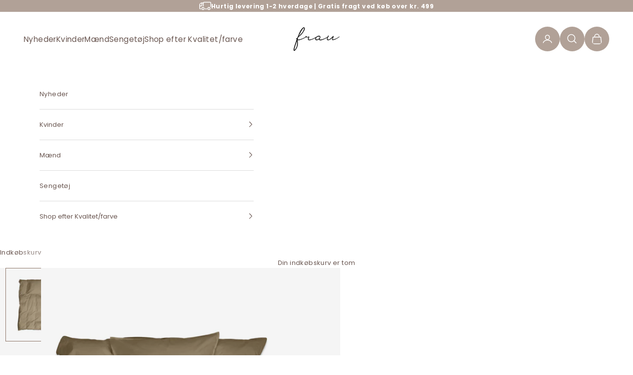

--- FILE ---
content_type: text/html; charset=utf-8
request_url: https://frau.dk/products/bed-linen-140-x-200-bed-linen-incense
body_size: 33233
content:
<!doctype html>

<html class="no-js" lang="da" dir="ltr">
  <head>


<!-- Google Tag Manager -->
<script async crossorigin fetchpriority="high" src="/cdn/shopifycloud/importmap-polyfill/es-modules-shim.2.4.0.js"></script>
<script>(function(w,d,s,l,i){w[l]=w[l]||[];w[l].push({'gtm.start':
new Date().getTime(),event:'gtm.js'});var f=d.getElementsByTagName(s)[0],
j=d.createElement(s),dl=l!='dataLayer'?'&l='+l:'';j.async=true;j.src=
'https://www.googletagmanager.com/gtm.js?id='+i+dl;f.parentNode.insertBefore(j,f);
})(window,document,'script','dataLayer','GTM-5F99QM2K');</script>
<!-- End Google Tag Manager -->

    <meta charset="utf-8">
    <meta name="viewport" content="width=device-width, initial-scale=1.0, height=device-height, minimum-scale=1.0, maximum-scale=5.0">

    <title>Sengetøj 140 x 200 cm - Incense</title><meta name="description" content="Sengelinned i økologisk bomuld. Sættet består af dyne- og pudebetræk, og er udarbejdet i al enkelhed, uden lynlås og uden knapper.Kvaliteten føles sprød og dejlig kølig at sove med.Mål:Dynebetræk 140 x 200 cmPudebetræk 60 x 63 cmMateriale: 100% økologisk bomuld"><link rel="canonical" href="https://frau.dk/products/bed-linen-140-x-200-bed-linen-incense"><link rel="shortcut icon" href="//frau.dk/cdn/shop/files/frau_logo_300.jpg?v=1643270806&width=96">
      <link rel="apple-touch-icon" href="//frau.dk/cdn/shop/files/frau_logo_300.jpg?v=1643270806&width=180"><link rel="preconnect" href="https://fonts.shopifycdn.com" crossorigin>
    <link rel="dns-prefetch" href="https://productreviews.shopifycdn.com"><link rel="preload" href="//frau.dk/cdn/fonts/raleway/raleway_n4.2c76ddd103ff0f30b1230f13e160330ff8b2c68a.woff2" as="font" type="font/woff2" crossorigin><link rel="preload" href="//frau.dk/cdn/fonts/poppins/poppins_n4.0ba78fa5af9b0e1a374041b3ceaadf0a43b41362.woff2" as="font" type="font/woff2" crossorigin>
<link href="//frau.dk/cdn/shop/t/6/assets/cookie-information.css?v=38815143267893886631734690008" rel="stylesheet" type="text/css" media="all" /><link rel="preconnect" href="https://policy.app.cookieinformation.com" crossorigin="">

    
      
      <script id="CookieConsent" src="https://policy.app.cookieinformation.com/uc.js" data-culture="DA" data-gcm-version="2.0" type="text/javascript" async></script>
    

    
    
<style>#Coi-Renew {
        display: none !important;
      }
      #Coi-Renew.show-cookie-settings-btn {
          display: block !important;
      }</style>
<meta property="og:type" content="product">
  <meta property="og:title" content="Sengetøj 140 x 200 cm - Incense">
  <meta property="product:price:amount" content="800">
  <meta property="product:price:currency" content="DKK"><meta property="og:image" content="http://frau.dk/cdn/shop/files/Sengetoej_140_x_200_cm-Bed_linen-33-Incense.jpg?v=1740483537&width=2048">
  <meta property="og:image:secure_url" content="https://frau.dk/cdn/shop/files/Sengetoej_140_x_200_cm-Bed_linen-33-Incense.jpg?v=1740483537&width=2048">
  <meta property="og:image:width" content="1080">
  <meta property="og:image:height" content="1350"><meta property="og:description" content="Sengelinned i økologisk bomuld. Sættet består af dyne- og pudebetræk, og er udarbejdet i al enkelhed, uden lynlås og uden knapper.Kvaliteten føles sprød og dejlig kølig at sove med.Mål:Dynebetræk 140 x 200 cmPudebetræk 60 x 63 cmMateriale: 100% økologisk bomuld"><meta property="og:url" content="https://frau.dk/products/bed-linen-140-x-200-bed-linen-incense">
<meta property="og:site_name" content="FRAU"><meta name="twitter:card" content="summary"><meta name="twitter:title" content="Sengetøj 140 x 200 cm - Incense">
  <meta name="twitter:description" content="Sengelinned i økologisk bomuld. Sættet består af dyne- og pudebetræk, og er udarbejdet i al enkelhed, uden lynlås og uden knapper.Kvaliteten føles sprød og dejlig kølig at sove med.Mål:Dynebetræk 140 x 200 cmPudebetræk 60 x 63 cmMateriale: 100% økologisk bomuld"><meta name="twitter:image" content="https://frau.dk/cdn/shop/files/Sengetoej_140_x_200_cm-Bed_linen-33-Incense.jpg?crop=center&height=1200&v=1740483537&width=1200">
  <meta name="twitter:image:alt" content="FRAU Sengetøj 140 x 200 cm Bed linen Incense">
  <script type="application/ld+json">
  {
    "@context": "https://schema.org",
    "@type": "Product",
    "productID": 10054725665114,
    "offers": [{
          "@type": "Offer",
          "name": "One size",
          "availability":"https://schema.org/InStock",
          "price": 800.0,
          "priceCurrency": "DKK",
          "priceValidUntil": "2026-01-24","sku": "33\\Incense\\One size","gtin": "5740015005618","hasMerchantReturnPolicy": {
              "merchantReturnLink": "https:\/\/frau.dk\/policies\/refund-policy"
            },"shippingDetails": {
              "shippingSettingsLink": "https:\/\/frau.dk\/policies\/shipping-policy"
            },"url": "https://frau.dk/products/bed-linen-140-x-200-bed-linen-incense?variant=50593696874842"
        }
],"brand": {
      "@type": "Brand",
      "name": "FRAU"
    },
    "name": "Sengetøj 140 x 200 cm - Incense",
    "description": "Sengelinned i økologisk bomuld. Sættet består af dyne- og pudebetræk, og er udarbejdet i al enkelhed, uden lynlås og uden knapper.Kvaliteten føles sprød og dejlig kølig at sove med.Mål:Dynebetræk 140 x 200 cmPudebetræk 60 x 63 cmMateriale: 100% økologisk bomuld",
    "category": "Bed linen",
    "url": "https://frau.dk/products/bed-linen-140-x-200-bed-linen-incense",
    "sku": "33\\Incense\\One size","gtin": "5740015005618","weight": {
      "@type": "QuantitativeValue",
      "unitCode": "kg",
      "value": 0.0
      },"image": {
      "@type": "ImageObject",
      "url": "https://frau.dk/cdn/shop/files/Sengetoej_140_x_200_cm-Bed_linen-33-Incense.jpg?v=1740483537&width=1024",
      "image": "https://frau.dk/cdn/shop/files/Sengetoej_140_x_200_cm-Bed_linen-33-Incense.jpg?v=1740483537&width=1024",
      "name": "FRAU Sengetøj 140 x 200 cm Bed linen Incense",
      "width": "1024",
      "height": "1024"
    }
  }
  </script>



  <script type="application/ld+json">
  {
    "@context": "https://schema.org",
    "@type": "BreadcrumbList",
  "itemListElement": [{
      "@type": "ListItem",
      "position": 1,
      "name": "Startside",
      "item": "https://frau.dk"
    },{
          "@type": "ListItem",
          "position": 2,
          "name": "Sengetøj 140 x 200 cm - Incense",
          "item": "https://frau.dk/products/bed-linen-140-x-200-bed-linen-incense"
        }]
  }
  </script>

<style>/* Typography (heading) */
  @font-face {
  font-family: Raleway;
  font-weight: 400;
  font-style: normal;
  font-display: fallback;
  src: url("//frau.dk/cdn/fonts/raleway/raleway_n4.2c76ddd103ff0f30b1230f13e160330ff8b2c68a.woff2") format("woff2"),
       url("//frau.dk/cdn/fonts/raleway/raleway_n4.c057757dddc39994ad5d9c9f58e7c2c2a72359a9.woff") format("woff");
}

@font-face {
  font-family: Raleway;
  font-weight: 400;
  font-style: italic;
  font-display: fallback;
  src: url("//frau.dk/cdn/fonts/raleway/raleway_i4.aaa73a72f55a5e60da3e9a082717e1ed8f22f0a2.woff2") format("woff2"),
       url("//frau.dk/cdn/fonts/raleway/raleway_i4.650670cc243082f8988ecc5576b6d613cfd5a8ee.woff") format("woff");
}

/* Typography (body) */
  @font-face {
  font-family: Poppins;
  font-weight: 400;
  font-style: normal;
  font-display: fallback;
  src: url("//frau.dk/cdn/fonts/poppins/poppins_n4.0ba78fa5af9b0e1a374041b3ceaadf0a43b41362.woff2") format("woff2"),
       url("//frau.dk/cdn/fonts/poppins/poppins_n4.214741a72ff2596839fc9760ee7a770386cf16ca.woff") format("woff");
}

@font-face {
  font-family: Poppins;
  font-weight: 400;
  font-style: italic;
  font-display: fallback;
  src: url("//frau.dk/cdn/fonts/poppins/poppins_i4.846ad1e22474f856bd6b81ba4585a60799a9f5d2.woff2") format("woff2"),
       url("//frau.dk/cdn/fonts/poppins/poppins_i4.56b43284e8b52fc64c1fd271f289a39e8477e9ec.woff") format("woff");
}

@font-face {
  font-family: Poppins;
  font-weight: 700;
  font-style: normal;
  font-display: fallback;
  src: url("//frau.dk/cdn/fonts/poppins/poppins_n7.56758dcf284489feb014a026f3727f2f20a54626.woff2") format("woff2"),
       url("//frau.dk/cdn/fonts/poppins/poppins_n7.f34f55d9b3d3205d2cd6f64955ff4b36f0cfd8da.woff") format("woff");
}

@font-face {
  font-family: Poppins;
  font-weight: 700;
  font-style: italic;
  font-display: fallback;
  src: url("//frau.dk/cdn/fonts/poppins/poppins_i7.42fd71da11e9d101e1e6c7932199f925f9eea42d.woff2") format("woff2"),
       url("//frau.dk/cdn/fonts/poppins/poppins_i7.ec8499dbd7616004e21155106d13837fff4cf556.woff") format("woff");
}

:root {
    /* Container */
    --container-max-width: 100%;
    --container-xxs-max-width: 27.5rem; /* 440px */
    --container-xs-max-width: 42.5rem; /* 680px */
    --container-sm-max-width: 61.25rem; /* 980px */
    --container-md-max-width: 71.875rem; /* 1150px */
    --container-lg-max-width: 78.75rem; /* 1260px */
    --container-xl-max-width: 85rem; /* 1360px */
    --container-gutter: 1.25rem;

    --section-with-border-vertical-spacing: 2.25rem;
    --section-with-border-vertical-spacing-tight:2.5rem;
    --section-without-border-vertical-spacing:3.375rem;
    --section-without-border-vertical-spacing-tight:3.75rem;

    --section-stack-gap:2.5rem;
    --section-stack-gap-tight: 2.25rem;

    /* Form settings */
    --form-gap: 1.25rem; /* Gap between fieldset and submit button */
    --fieldset-gap: 1rem; /* Gap between each form input within a fieldset */
    --form-control-gap: 0.625rem; /* Gap between input and label (ignored for floating label) */
    --checkbox-control-gap: 0.75rem; /* Horizontal gap between checkbox and its associated label */
    --input-padding-block: 0.65rem; /* Vertical padding for input, textarea and native select */
    --input-padding-inline: 0.8rem; /* Horizontal padding for input, textarea and native select */
    --checkbox-size: 0.875rem; /* Size (width and height) for checkbox */

    /* Other sizes */
    --sticky-area-height: calc(var(--announcement-bar-is-sticky, 0) * var(--announcement-bar-height, 0px) + var(--header-is-sticky, 0) * var(--header-height, 0px));

    /* RTL support */
    --transform-logical-flip: 1;
    --transform-origin-start: left;
    --transform-origin-end: right;

    /**
     * ---------------------------------------------------------------------
     * TYPOGRAPHY
     * ---------------------------------------------------------------------
     */

    /* Font properties */
    --heading-font-family: Raleway, sans-serif;
    --heading-font-weight: 400;
    --heading-font-style: normal;
    --heading-text-transform: normal;
    --heading-letter-spacing: 0.0em;
    --text-font-family: Poppins, sans-serif;
    --text-font-weight: 400;
    --text-font-style: normal;
    --text-letter-spacing: 0.03em;
    --button-font: var(--text-font-style) var(--text-font-weight) var(--text-sm) / 1.65 var(--text-font-family);
    --button-text-transform: uppercase;
    --button-letter-spacing: 0.0em;

    /* Font sizes */--text-heading-size-factor: 1;
    --text-h1: max(0.6875rem, clamp(1.375rem, 1.146341463414634rem + 0.975609756097561vw, 2rem) * var(--text-heading-size-factor));
    --text-h2: max(0.6875rem, clamp(1.25rem, 1.0670731707317074rem + 0.7804878048780488vw, 1.75rem) * var(--text-heading-size-factor));
    --text-h3: max(0.6875rem, clamp(1.125rem, 1.0335365853658536rem + 0.3902439024390244vw, 1.375rem) * var(--text-heading-size-factor));
    --text-h4: max(0.6875rem, clamp(1rem, 0.9542682926829268rem + 0.1951219512195122vw, 1.125rem) * var(--text-heading-size-factor));
    --text-h5: calc(0.875rem * var(--text-heading-size-factor));
    --text-h6: calc(0.75rem * var(--text-heading-size-factor));

    --text-xs: 0.75rem;
    --text-sm: 0.8125rem;
    --text-base: 0.875rem;
    --text-lg: 1.0rem;
    --text-xl: 1.0625rem;

    /**
     * ---------------------------------------------------------------------
     * COLORS
     * ---------------------------------------------------------------------
     */

    /* Color settings */--accent: 0 0 0;
    --text-primary: 105 86 80;
    --background-primary: 255 255 255;
    --background-secondary: 255 255 255;
    --border-color: 233 230 229;
    --page-overlay: 0 0 0 / 0.4;

    /* Button colors */
    --button-background-primary: 0 0 0;
    --button-text-primary: 255 255 255;

    /* Status colors */
    --success-background: 212 227 203;
    --success-text: 48 122 7;
    --warning-background: 253 241 224;
    --warning-text: 237 138 0;
    --error-background: 243 204 204;
    --error-text: 203 43 43;

    /* Product colors */
    --on-sale-text: 227 44 43;
    --on-sale-badge-background: 227 44 43;
    --on-sale-badge-text: 255 255 255;
    --sold-out-badge-background: 239 239 239;
    --sold-out-badge-text: 0 0 0 / 0.65;
    --custom-badge-background: 28 28 28;
    --custom-badge-text: 255 255 255;
    --star-color: 28 28 28;

    /* Header colors */--header-background: 255 255 255;
    --header-text: 105 86 80;
    --header-border-color: 233 230 229;

    /* Footer colors */--footer-background-color: 161 143 138;
    --footer-text: 255 255 255;
    --footer-border-color: 175 160 156;

    /* Modal colors */--modal-background: 255 255 255;
    --modal-text: 28 28 28;
    --modal-border-color: 221 221 221;

    /* Drawer colors (reuse the same as modal) */
    --drawer-background: 255 255 255;
    --drawer-text: 28 28 28;
    --drawer-border-color: 221 221 221;

    /* Popover background (uses the primary background) */
    --popover-background: 255 255 255;
    --popover-text: 105 86 80;
    --popover-border-color: 233 230 229;

    /* Rounded variables (used for border radius) */
    --rounded-full: 9999px;
    --button-border-radius: 0.0rem;
    --input-border-radius: 0.0rem;

    /* Box shadow */
    --shadow-sm: 0 2px 8px rgb(0 0 0 / 0.05);
    --shadow: 0 5px 15px rgb(0 0 0 / 0.05);
    --shadow-md: 0 5px 30px rgb(0 0 0 / 0.05);
    --shadow-block: px px px rgb(var(--text-primary) / 0.0);

    /**
     * ---------------------------------------------------------------------
     * OTHER
     * ---------------------------------------------------------------------
     */

    --checkmark-svg-url: url(//frau.dk/cdn/shop/t/6/assets/checkmark.svg?v=77552481021870063511728892051);
    --cursor-zoom-in-svg-url: url(//frau.dk/cdn/shop/t/6/assets/cursor-zoom-in.svg?v=68394926811975997421729149182);

    /* Cookie colors */
    --cookie-content-background: #F6F6F6;
    --cookie-button-wrapper-background: #FFFFFF;
    --cookie-settings-wrapper-background: #F5F5F5;
    --cookie-secondary-background: ;
    --cookie-accent-color: #182044;
    --cookie-button-accept-background: #182044;
    --cookie-button-accept-text-color: #ffffff;
    --cookie-button-accept-border: #182044;
    --cookie-button-decline-background: transparent;
    --cookie-button-decline-border: #182044;
    --cookie-button-decline-text-color: #000000;
    --cookie-settings-text-color: #000000;
    --cookie-settings-background: #FFFFFF;
  }



  

  [dir="rtl"]:root {
    /* RTL support */
    --transform-logical-flip: -1;
    --transform-origin-start: right;
    --transform-origin-end: left;
  }

  @media screen and (min-width: 700px) {
    :root {
      /* Typography (font size) */
      --text-xs: 0.6875rem;
      --text-sm: 0.75rem;
      --text-base: 0.8125rem;
      --text-lg: 0.9375rem;
      --text-xl: 1.1875rem;

      /* Spacing settings */
      --container-gutter: 2rem;
    }
  }

  @media screen and (min-width: 1000px) {
    :root {
      /* Spacing settings */
      --container-gutter: 3rem;

      --section-with-border-vertical-spacing: 3.5rem;
      --section-with-border-vertical-spacing-tight: 3.5rem;
      --section-without-border-vertical-spacing: 5.25rem;
      --section-without-border-vertical-spacing-tight: 5.25rem;

      --section-stack-gap:2.5rem;
      --section-stack-gap-tight:2.5rem;
    }
  }
</style><script>
  document.documentElement.classList.replace('no-js', 'js');

  // This allows to expose several variables to the global scope, to be used in scripts
  window.themeVariables = {
    settings: {
      showPageTransition: false,
      pageType: "product",
      moneyFormat: "{{ amount_no_decimals_with_comma_separator }} kr",
      moneyWithCurrencyFormat: "{{ amount_no_decimals_with_comma_separator }} DKK",
      currencyCodeEnabled: false,
      cartType: "drawer"
    },

    strings: {
      addToCartButton: "Føj til indkøbskurv",
      soldOutButton: "Udsolgt",
      preOrderButton: "Forudbestil",
      unavailableButton: "Ikke tilgængelig",
      addedToCart: "Føjet til din indkøbskurv!",
      closeGallery: "Luk gallery",
      zoomGallery: "Zoom",
      errorGallery: "Billede kunne ikke indlæses",
      soldOutBadge: "Udsolgt",
      discountBadge: "Spar @@",
      sku: "SKU:",
      shippingEstimatorNoResults: "Beklager, vi sender ikke til din adresse.",
      shippingEstimatorOneResult: "Der er én leveringspris for din adresse:",
      shippingEstimatorMultipleResults: "Der er flere leveringspriser for din adresse:",
      shippingEstimatorError: "Der opstod en eller flere fejl under hentning af leveringspriser:",
      next: "Næste",
      previous: "Forrige"
    },

    mediaQueries: {
      'sm': 'screen and (min-width: 700px)',
      'md': 'screen and (min-width: 1000px)',
      'lg': 'screen and (min-width: 1150px)',
      'xl': 'screen and (min-width: 1400px)',
      '2xl': 'screen and (min-width: 1600px)',
      'sm-max': 'screen and (max-width: 699px)',
      'md-max': 'screen and (max-width: 999px)',
      'lg-max': 'screen and (max-width: 1149px)',
      'xl-max': 'screen and (max-width: 1399px)',
      '2xl-max': 'screen and (max-width: 1599px)',
      'motion-safe': '(prefers-reduced-motion: no-preference)',
      'motion-reduce': '(prefers-reduced-motion: reduce)',
      'supports-hover': 'screen and (pointer: fine)',
      'supports-touch': 'screen and (hover: none)'
    }
  };</script><link href="//frau.dk/cdn/shop/t/6/assets/variant-robot-product-item.css?v=15677961874242451521733216615" rel="stylesheet" type="text/css" media="all" /><script async src="//frau.dk/cdn/shop/t/6/assets/es-module-shims.min.js?v=159057027972611436811728892043"></script>

    <script type="importmap">{
        "imports": {
          "vendor": "//frau.dk/cdn/shop/t/6/assets/vendor.min.js?v=47076452047713238631728892043",
          "theme": "//frau.dk/cdn/shop/t/6/assets/theme.js?v=54011241840937894121737378873",
          "photoswipe": "//frau.dk/cdn/shop/t/6/assets/photoswipe.min.js?v=96595610301167188461728892044"
        }
      }
    </script>

    <script type="module" src="//frau.dk/cdn/shop/t/6/assets/vendor.min.js?v=47076452047713238631728892043"></script>
    <script type="module" src="//frau.dk/cdn/shop/t/6/assets/theme.js?v=54011241840937894121737378873"></script>

    <script>window.performance && window.performance.mark && window.performance.mark('shopify.content_for_header.start');</script><meta name="facebook-domain-verification" content="lgy9bek2b2v7s0fqs40mv95ck9fode">
<meta name="google-site-verification" content="IPon4PwHeBgL0CFjkA24NsrtOcmQsEuIQCWyLtUoGsg">
<meta id="shopify-digital-wallet" name="shopify-digital-wallet" content="/59837153463/digital_wallets/dialog">
<link rel="alternate" type="application/json+oembed" href="https://frau.dk/products/bed-linen-140-x-200-bed-linen-incense.oembed">
<script async="async" src="/checkouts/internal/preloads.js?locale=da-DK"></script>
<script id="shopify-features" type="application/json">{"accessToken":"8aa82e288241b8976813690a2c03a263","betas":["rich-media-storefront-analytics"],"domain":"frau.dk","predictiveSearch":true,"shopId":59837153463,"locale":"da"}</script>
<script>var Shopify = Shopify || {};
Shopify.shop = "fraudk.myshopify.com";
Shopify.locale = "da";
Shopify.currency = {"active":"DKK","rate":"1.0"};
Shopify.country = "DK";
Shopify.theme = {"name":"prestige3\/frau\/dev","id":173324370266,"schema_name":"Prestige","schema_version":"7.3.3","theme_store_id":null,"role":"main"};
Shopify.theme.handle = "null";
Shopify.theme.style = {"id":null,"handle":null};
Shopify.cdnHost = "frau.dk/cdn";
Shopify.routes = Shopify.routes || {};
Shopify.routes.root = "/";</script>
<script type="module">!function(o){(o.Shopify=o.Shopify||{}).modules=!0}(window);</script>
<script>!function(o){function n(){var o=[];function n(){o.push(Array.prototype.slice.apply(arguments))}return n.q=o,n}var t=o.Shopify=o.Shopify||{};t.loadFeatures=n(),t.autoloadFeatures=n()}(window);</script>
<script id="shop-js-analytics" type="application/json">{"pageType":"product"}</script>
<script defer="defer" async type="module" src="//frau.dk/cdn/shopifycloud/shop-js/modules/v2/client.init-shop-cart-sync_Boo8R5bA.da.esm.js"></script>
<script defer="defer" async type="module" src="//frau.dk/cdn/shopifycloud/shop-js/modules/v2/chunk.common_BxBg1k80.esm.js"></script>
<script type="module">
  await import("//frau.dk/cdn/shopifycloud/shop-js/modules/v2/client.init-shop-cart-sync_Boo8R5bA.da.esm.js");
await import("//frau.dk/cdn/shopifycloud/shop-js/modules/v2/chunk.common_BxBg1k80.esm.js");

  window.Shopify.SignInWithShop?.initShopCartSync?.({"fedCMEnabled":true,"windoidEnabled":true});

</script>
<script>(function() {
  var isLoaded = false;
  function asyncLoad() {
    if (isLoaded) return;
    isLoaded = true;
    var urls = ["https:\/\/cdn.nfcube.com\/ecd7001d5d39205ef969b26506dd66d2.js?shop=fraudk.myshopify.com"];
    for (var i = 0; i < urls.length; i++) {
      var s = document.createElement('script');
      s.type = 'text/javascript';
      s.async = true;
      s.src = urls[i];
      var x = document.getElementsByTagName('script')[0];
      x.parentNode.insertBefore(s, x);
    }
  };
  if(window.attachEvent) {
    window.attachEvent('onload', asyncLoad);
  } else {
    window.addEventListener('load', asyncLoad, false);
  }
})();</script>
<script id="__st">var __st={"a":59837153463,"offset":3600,"reqid":"5aa96585-bb51-40d4-8a62-61057efa7636-1768391186","pageurl":"frau.dk\/products\/bed-linen-140-x-200-bed-linen-incense","u":"6e407bd9abd0","p":"product","rtyp":"product","rid":10054725665114};</script>
<script>window.ShopifyPaypalV4VisibilityTracking = true;</script>
<script id="captcha-bootstrap">!function(){'use strict';const t='contact',e='account',n='new_comment',o=[[t,t],['blogs',n],['comments',n],[t,'customer']],c=[[e,'customer_login'],[e,'guest_login'],[e,'recover_customer_password'],[e,'create_customer']],r=t=>t.map((([t,e])=>`form[action*='/${t}']:not([data-nocaptcha='true']) input[name='form_type'][value='${e}']`)).join(','),a=t=>()=>t?[...document.querySelectorAll(t)].map((t=>t.form)):[];function s(){const t=[...o],e=r(t);return a(e)}const i='password',u='form_key',d=['recaptcha-v3-token','g-recaptcha-response','h-captcha-response',i],f=()=>{try{return window.sessionStorage}catch{return}},m='__shopify_v',_=t=>t.elements[u];function p(t,e,n=!1){try{const o=window.sessionStorage,c=JSON.parse(o.getItem(e)),{data:r}=function(t){const{data:e,action:n}=t;return t[m]||n?{data:e,action:n}:{data:t,action:n}}(c);for(const[e,n]of Object.entries(r))t.elements[e]&&(t.elements[e].value=n);n&&o.removeItem(e)}catch(o){console.error('form repopulation failed',{error:o})}}const l='form_type',E='cptcha';function T(t){t.dataset[E]=!0}const w=window,h=w.document,L='Shopify',v='ce_forms',y='captcha';let A=!1;((t,e)=>{const n=(g='f06e6c50-85a8-45c8-87d0-21a2b65856fe',I='https://cdn.shopify.com/shopifycloud/storefront-forms-hcaptcha/ce_storefront_forms_captcha_hcaptcha.v1.5.2.iife.js',D={infoText:'Beskyttet af hCaptcha',privacyText:'Beskyttelse af persondata',termsText:'Vilkår'},(t,e,n)=>{const o=w[L][v],c=o.bindForm;if(c)return c(t,g,e,D).then(n);var r;o.q.push([[t,g,e,D],n]),r=I,A||(h.body.append(Object.assign(h.createElement('script'),{id:'captcha-provider',async:!0,src:r})),A=!0)});var g,I,D;w[L]=w[L]||{},w[L][v]=w[L][v]||{},w[L][v].q=[],w[L][y]=w[L][y]||{},w[L][y].protect=function(t,e){n(t,void 0,e),T(t)},Object.freeze(w[L][y]),function(t,e,n,w,h,L){const[v,y,A,g]=function(t,e,n){const i=e?o:[],u=t?c:[],d=[...i,...u],f=r(d),m=r(i),_=r(d.filter((([t,e])=>n.includes(e))));return[a(f),a(m),a(_),s()]}(w,h,L),I=t=>{const e=t.target;return e instanceof HTMLFormElement?e:e&&e.form},D=t=>v().includes(t);t.addEventListener('submit',(t=>{const e=I(t);if(!e)return;const n=D(e)&&!e.dataset.hcaptchaBound&&!e.dataset.recaptchaBound,o=_(e),c=g().includes(e)&&(!o||!o.value);(n||c)&&t.preventDefault(),c&&!n&&(function(t){try{if(!f())return;!function(t){const e=f();if(!e)return;const n=_(t);if(!n)return;const o=n.value;o&&e.removeItem(o)}(t);const e=Array.from(Array(32),(()=>Math.random().toString(36)[2])).join('');!function(t,e){_(t)||t.append(Object.assign(document.createElement('input'),{type:'hidden',name:u})),t.elements[u].value=e}(t,e),function(t,e){const n=f();if(!n)return;const o=[...t.querySelectorAll(`input[type='${i}']`)].map((({name:t})=>t)),c=[...d,...o],r={};for(const[a,s]of new FormData(t).entries())c.includes(a)||(r[a]=s);n.setItem(e,JSON.stringify({[m]:1,action:t.action,data:r}))}(t,e)}catch(e){console.error('failed to persist form',e)}}(e),e.submit())}));const S=(t,e)=>{t&&!t.dataset[E]&&(n(t,e.some((e=>e===t))),T(t))};for(const o of['focusin','change'])t.addEventListener(o,(t=>{const e=I(t);D(e)&&S(e,y())}));const B=e.get('form_key'),M=e.get(l),P=B&&M;t.addEventListener('DOMContentLoaded',(()=>{const t=y();if(P)for(const e of t)e.elements[l].value===M&&p(e,B);[...new Set([...A(),...v().filter((t=>'true'===t.dataset.shopifyCaptcha))])].forEach((e=>S(e,t)))}))}(h,new URLSearchParams(w.location.search),n,t,e,['guest_login'])})(!0,!0)}();</script>
<script integrity="sha256-4kQ18oKyAcykRKYeNunJcIwy7WH5gtpwJnB7kiuLZ1E=" data-source-attribution="shopify.loadfeatures" defer="defer" src="//frau.dk/cdn/shopifycloud/storefront/assets/storefront/load_feature-a0a9edcb.js" crossorigin="anonymous"></script>
<script data-source-attribution="shopify.dynamic_checkout.dynamic.init">var Shopify=Shopify||{};Shopify.PaymentButton=Shopify.PaymentButton||{isStorefrontPortableWallets:!0,init:function(){window.Shopify.PaymentButton.init=function(){};var t=document.createElement("script");t.src="https://frau.dk/cdn/shopifycloud/portable-wallets/latest/portable-wallets.da.js",t.type="module",document.head.appendChild(t)}};
</script>
<script data-source-attribution="shopify.dynamic_checkout.buyer_consent">
  function portableWalletsHideBuyerConsent(e){var t=document.getElementById("shopify-buyer-consent"),n=document.getElementById("shopify-subscription-policy-button");t&&n&&(t.classList.add("hidden"),t.setAttribute("aria-hidden","true"),n.removeEventListener("click",e))}function portableWalletsShowBuyerConsent(e){var t=document.getElementById("shopify-buyer-consent"),n=document.getElementById("shopify-subscription-policy-button");t&&n&&(t.classList.remove("hidden"),t.removeAttribute("aria-hidden"),n.addEventListener("click",e))}window.Shopify?.PaymentButton&&(window.Shopify.PaymentButton.hideBuyerConsent=portableWalletsHideBuyerConsent,window.Shopify.PaymentButton.showBuyerConsent=portableWalletsShowBuyerConsent);
</script>
<script data-source-attribution="shopify.dynamic_checkout.cart.bootstrap">document.addEventListener("DOMContentLoaded",(function(){function t(){return document.querySelector("shopify-accelerated-checkout-cart, shopify-accelerated-checkout")}if(t())Shopify.PaymentButton.init();else{new MutationObserver((function(e,n){t()&&(Shopify.PaymentButton.init(),n.disconnect())})).observe(document.body,{childList:!0,subtree:!0})}}));
</script>

<script>window.performance && window.performance.mark && window.performance.mark('shopify.content_for_header.end');</script>
<link href="//frau.dk/cdn/shop/t/6/assets/theme.css?v=109753336827942826251741608127" rel="stylesheet" type="text/css" media="all" /><link href="https://monorail-edge.shopifysvc.com" rel="dns-prefetch">
<script>(function(){if ("sendBeacon" in navigator && "performance" in window) {try {var session_token_from_headers = performance.getEntriesByType('navigation')[0].serverTiming.find(x => x.name == '_s').description;} catch {var session_token_from_headers = undefined;}var session_cookie_matches = document.cookie.match(/_shopify_s=([^;]*)/);var session_token_from_cookie = session_cookie_matches && session_cookie_matches.length === 2 ? session_cookie_matches[1] : "";var session_token = session_token_from_headers || session_token_from_cookie || "";function handle_abandonment_event(e) {var entries = performance.getEntries().filter(function(entry) {return /monorail-edge.shopifysvc.com/.test(entry.name);});if (!window.abandonment_tracked && entries.length === 0) {window.abandonment_tracked = true;var currentMs = Date.now();var navigation_start = performance.timing.navigationStart;var payload = {shop_id: 59837153463,url: window.location.href,navigation_start,duration: currentMs - navigation_start,session_token,page_type: "product"};window.navigator.sendBeacon("https://monorail-edge.shopifysvc.com/v1/produce", JSON.stringify({schema_id: "online_store_buyer_site_abandonment/1.1",payload: payload,metadata: {event_created_at_ms: currentMs,event_sent_at_ms: currentMs}}));}}window.addEventListener('pagehide', handle_abandonment_event);}}());</script>
<script id="web-pixels-manager-setup">(function e(e,d,r,n,o){if(void 0===o&&(o={}),!Boolean(null===(a=null===(i=window.Shopify)||void 0===i?void 0:i.analytics)||void 0===a?void 0:a.replayQueue)){var i,a;window.Shopify=window.Shopify||{};var t=window.Shopify;t.analytics=t.analytics||{};var s=t.analytics;s.replayQueue=[],s.publish=function(e,d,r){return s.replayQueue.push([e,d,r]),!0};try{self.performance.mark("wpm:start")}catch(e){}var l=function(){var e={modern:/Edge?\/(1{2}[4-9]|1[2-9]\d|[2-9]\d{2}|\d{4,})\.\d+(\.\d+|)|Firefox\/(1{2}[4-9]|1[2-9]\d|[2-9]\d{2}|\d{4,})\.\d+(\.\d+|)|Chrom(ium|e)\/(9{2}|\d{3,})\.\d+(\.\d+|)|(Maci|X1{2}).+ Version\/(15\.\d+|(1[6-9]|[2-9]\d|\d{3,})\.\d+)([,.]\d+|)( \(\w+\)|)( Mobile\/\w+|) Safari\/|Chrome.+OPR\/(9{2}|\d{3,})\.\d+\.\d+|(CPU[ +]OS|iPhone[ +]OS|CPU[ +]iPhone|CPU IPhone OS|CPU iPad OS)[ +]+(15[._]\d+|(1[6-9]|[2-9]\d|\d{3,})[._]\d+)([._]\d+|)|Android:?[ /-](13[3-9]|1[4-9]\d|[2-9]\d{2}|\d{4,})(\.\d+|)(\.\d+|)|Android.+Firefox\/(13[5-9]|1[4-9]\d|[2-9]\d{2}|\d{4,})\.\d+(\.\d+|)|Android.+Chrom(ium|e)\/(13[3-9]|1[4-9]\d|[2-9]\d{2}|\d{4,})\.\d+(\.\d+|)|SamsungBrowser\/([2-9]\d|\d{3,})\.\d+/,legacy:/Edge?\/(1[6-9]|[2-9]\d|\d{3,})\.\d+(\.\d+|)|Firefox\/(5[4-9]|[6-9]\d|\d{3,})\.\d+(\.\d+|)|Chrom(ium|e)\/(5[1-9]|[6-9]\d|\d{3,})\.\d+(\.\d+|)([\d.]+$|.*Safari\/(?![\d.]+ Edge\/[\d.]+$))|(Maci|X1{2}).+ Version\/(10\.\d+|(1[1-9]|[2-9]\d|\d{3,})\.\d+)([,.]\d+|)( \(\w+\)|)( Mobile\/\w+|) Safari\/|Chrome.+OPR\/(3[89]|[4-9]\d|\d{3,})\.\d+\.\d+|(CPU[ +]OS|iPhone[ +]OS|CPU[ +]iPhone|CPU IPhone OS|CPU iPad OS)[ +]+(10[._]\d+|(1[1-9]|[2-9]\d|\d{3,})[._]\d+)([._]\d+|)|Android:?[ /-](13[3-9]|1[4-9]\d|[2-9]\d{2}|\d{4,})(\.\d+|)(\.\d+|)|Mobile Safari.+OPR\/([89]\d|\d{3,})\.\d+\.\d+|Android.+Firefox\/(13[5-9]|1[4-9]\d|[2-9]\d{2}|\d{4,})\.\d+(\.\d+|)|Android.+Chrom(ium|e)\/(13[3-9]|1[4-9]\d|[2-9]\d{2}|\d{4,})\.\d+(\.\d+|)|Android.+(UC? ?Browser|UCWEB|U3)[ /]?(15\.([5-9]|\d{2,})|(1[6-9]|[2-9]\d|\d{3,})\.\d+)\.\d+|SamsungBrowser\/(5\.\d+|([6-9]|\d{2,})\.\d+)|Android.+MQ{2}Browser\/(14(\.(9|\d{2,})|)|(1[5-9]|[2-9]\d|\d{3,})(\.\d+|))(\.\d+|)|K[Aa][Ii]OS\/(3\.\d+|([4-9]|\d{2,})\.\d+)(\.\d+|)/},d=e.modern,r=e.legacy,n=navigator.userAgent;return n.match(d)?"modern":n.match(r)?"legacy":"unknown"}(),u="modern"===l?"modern":"legacy",c=(null!=n?n:{modern:"",legacy:""})[u],f=function(e){return[e.baseUrl,"/wpm","/b",e.hashVersion,"modern"===e.buildTarget?"m":"l",".js"].join("")}({baseUrl:d,hashVersion:r,buildTarget:u}),m=function(e){var d=e.version,r=e.bundleTarget,n=e.surface,o=e.pageUrl,i=e.monorailEndpoint;return{emit:function(e){var a=e.status,t=e.errorMsg,s=(new Date).getTime(),l=JSON.stringify({metadata:{event_sent_at_ms:s},events:[{schema_id:"web_pixels_manager_load/3.1",payload:{version:d,bundle_target:r,page_url:o,status:a,surface:n,error_msg:t},metadata:{event_created_at_ms:s}}]});if(!i)return console&&console.warn&&console.warn("[Web Pixels Manager] No Monorail endpoint provided, skipping logging."),!1;try{return self.navigator.sendBeacon.bind(self.navigator)(i,l)}catch(e){}var u=new XMLHttpRequest;try{return u.open("POST",i,!0),u.setRequestHeader("Content-Type","text/plain"),u.send(l),!0}catch(e){return console&&console.warn&&console.warn("[Web Pixels Manager] Got an unhandled error while logging to Monorail."),!1}}}}({version:r,bundleTarget:l,surface:e.surface,pageUrl:self.location.href,monorailEndpoint:e.monorailEndpoint});try{o.browserTarget=l,function(e){var d=e.src,r=e.async,n=void 0===r||r,o=e.onload,i=e.onerror,a=e.sri,t=e.scriptDataAttributes,s=void 0===t?{}:t,l=document.createElement("script"),u=document.querySelector("head"),c=document.querySelector("body");if(l.async=n,l.src=d,a&&(l.integrity=a,l.crossOrigin="anonymous"),s)for(var f in s)if(Object.prototype.hasOwnProperty.call(s,f))try{l.dataset[f]=s[f]}catch(e){}if(o&&l.addEventListener("load",o),i&&l.addEventListener("error",i),u)u.appendChild(l);else{if(!c)throw new Error("Did not find a head or body element to append the script");c.appendChild(l)}}({src:f,async:!0,onload:function(){if(!function(){var e,d;return Boolean(null===(d=null===(e=window.Shopify)||void 0===e?void 0:e.analytics)||void 0===d?void 0:d.initialized)}()){var d=window.webPixelsManager.init(e)||void 0;if(d){var r=window.Shopify.analytics;r.replayQueue.forEach((function(e){var r=e[0],n=e[1],o=e[2];d.publishCustomEvent(r,n,o)})),r.replayQueue=[],r.publish=d.publishCustomEvent,r.visitor=d.visitor,r.initialized=!0}}},onerror:function(){return m.emit({status:"failed",errorMsg:"".concat(f," has failed to load")})},sri:function(e){var d=/^sha384-[A-Za-z0-9+/=]+$/;return"string"==typeof e&&d.test(e)}(c)?c:"",scriptDataAttributes:o}),m.emit({status:"loading"})}catch(e){m.emit({status:"failed",errorMsg:(null==e?void 0:e.message)||"Unknown error"})}}})({shopId: 59837153463,storefrontBaseUrl: "https://frau.dk",extensionsBaseUrl: "https://extensions.shopifycdn.com/cdn/shopifycloud/web-pixels-manager",monorailEndpoint: "https://monorail-edge.shopifysvc.com/unstable/produce_batch",surface: "storefront-renderer",enabledBetaFlags: ["2dca8a86","a0d5f9d2"],webPixelsConfigList: [{"id":"3131965786","configuration":"{\"config\":\"{\\\"google_tag_ids\\\":[\\\"G-QDH1C9R6DQ\\\",\\\"AW-17682896732\\\",\\\"GT-KFGVMRQJ\\\"],\\\"target_country\\\":\\\"ZZ\\\",\\\"gtag_events\\\":[{\\\"type\\\":\\\"begin_checkout\\\",\\\"action_label\\\":[\\\"G-QDH1C9R6DQ\\\",\\\"AW-17682896732\\\/mVIWCJrxprcbENyu7u9B\\\"]},{\\\"type\\\":\\\"search\\\",\\\"action_label\\\":[\\\"G-QDH1C9R6DQ\\\",\\\"AW-17682896732\\\/xmlnCPHQp7cbENyu7u9B\\\"]},{\\\"type\\\":\\\"view_item\\\",\\\"action_label\\\":[\\\"G-QDH1C9R6DQ\\\",\\\"AW-17682896732\\\/y9cDCO7Qp7cbENyu7u9B\\\",\\\"MC-9C583YBK9G\\\"]},{\\\"type\\\":\\\"purchase\\\",\\\"action_label\\\":[\\\"G-QDH1C9R6DQ\\\",\\\"AW-17682896732\\\/y26FCJfxprcbENyu7u9B\\\",\\\"MC-9C583YBK9G\\\"]},{\\\"type\\\":\\\"page_view\\\",\\\"action_label\\\":[\\\"G-QDH1C9R6DQ\\\",\\\"AW-17682896732\\\/XA0dCKDxprcbENyu7u9B\\\",\\\"MC-9C583YBK9G\\\"]},{\\\"type\\\":\\\"add_payment_info\\\",\\\"action_label\\\":[\\\"G-QDH1C9R6DQ\\\",\\\"AW-17682896732\\\/xn6WCPTQp7cbENyu7u9B\\\"]},{\\\"type\\\":\\\"add_to_cart\\\",\\\"action_label\\\":[\\\"G-QDH1C9R6DQ\\\",\\\"AW-17682896732\\\/-H12CJ3xprcbENyu7u9B\\\"]}],\\\"enable_monitoring_mode\\\":false}\"}","eventPayloadVersion":"v1","runtimeContext":"OPEN","scriptVersion":"b2a88bafab3e21179ed38636efcd8a93","type":"APP","apiClientId":1780363,"privacyPurposes":[],"dataSharingAdjustments":{"protectedCustomerApprovalScopes":["read_customer_address","read_customer_email","read_customer_name","read_customer_personal_data","read_customer_phone"]}},{"id":"354615642","configuration":"{\"pixel_id\":\"894772318410591\",\"pixel_type\":\"facebook_pixel\",\"metaapp_system_user_token\":\"-\"}","eventPayloadVersion":"v1","runtimeContext":"OPEN","scriptVersion":"ca16bc87fe92b6042fbaa3acc2fbdaa6","type":"APP","apiClientId":2329312,"privacyPurposes":["ANALYTICS","MARKETING","SALE_OF_DATA"],"dataSharingAdjustments":{"protectedCustomerApprovalScopes":["read_customer_address","read_customer_email","read_customer_name","read_customer_personal_data","read_customer_phone"]}},{"id":"shopify-app-pixel","configuration":"{}","eventPayloadVersion":"v1","runtimeContext":"STRICT","scriptVersion":"0450","apiClientId":"shopify-pixel","type":"APP","privacyPurposes":["ANALYTICS","MARKETING"]},{"id":"shopify-custom-pixel","eventPayloadVersion":"v1","runtimeContext":"LAX","scriptVersion":"0450","apiClientId":"shopify-pixel","type":"CUSTOM","privacyPurposes":["ANALYTICS","MARKETING"]}],isMerchantRequest: false,initData: {"shop":{"name":"FRAU","paymentSettings":{"currencyCode":"DKK"},"myshopifyDomain":"fraudk.myshopify.com","countryCode":"DK","storefrontUrl":"https:\/\/frau.dk"},"customer":null,"cart":null,"checkout":null,"productVariants":[{"price":{"amount":800.0,"currencyCode":"DKK"},"product":{"title":"Sengetøj 140 x 200 cm - Incense","vendor":"FRAU","id":"10054725665114","untranslatedTitle":"Sengetøj 140 x 200 cm - Incense","url":"\/products\/bed-linen-140-x-200-bed-linen-incense","type":"Bed linen"},"id":"50593696874842","image":{"src":"\/\/frau.dk\/cdn\/shop\/files\/Sengetoej_140_x_200_cm-Bed_linen-33-Incense.jpg?v=1740483537"},"sku":"33\\Incense\\One size","title":"One size","untranslatedTitle":"One size"}],"purchasingCompany":null},},"https://frau.dk/cdn","7cecd0b6w90c54c6cpe92089d5m57a67346",{"modern":"","legacy":""},{"shopId":"59837153463","storefrontBaseUrl":"https:\/\/frau.dk","extensionBaseUrl":"https:\/\/extensions.shopifycdn.com\/cdn\/shopifycloud\/web-pixels-manager","surface":"storefront-renderer","enabledBetaFlags":"[\"2dca8a86\", \"a0d5f9d2\"]","isMerchantRequest":"false","hashVersion":"7cecd0b6w90c54c6cpe92089d5m57a67346","publish":"custom","events":"[[\"page_viewed\",{}],[\"product_viewed\",{\"productVariant\":{\"price\":{\"amount\":800.0,\"currencyCode\":\"DKK\"},\"product\":{\"title\":\"Sengetøj 140 x 200 cm - Incense\",\"vendor\":\"FRAU\",\"id\":\"10054725665114\",\"untranslatedTitle\":\"Sengetøj 140 x 200 cm - Incense\",\"url\":\"\/products\/bed-linen-140-x-200-bed-linen-incense\",\"type\":\"Bed linen\"},\"id\":\"50593696874842\",\"image\":{\"src\":\"\/\/frau.dk\/cdn\/shop\/files\/Sengetoej_140_x_200_cm-Bed_linen-33-Incense.jpg?v=1740483537\"},\"sku\":\"33\\\\Incense\\\\One size\",\"title\":\"One size\",\"untranslatedTitle\":\"One size\"}}]]"});</script><script>
  window.ShopifyAnalytics = window.ShopifyAnalytics || {};
  window.ShopifyAnalytics.meta = window.ShopifyAnalytics.meta || {};
  window.ShopifyAnalytics.meta.currency = 'DKK';
  var meta = {"product":{"id":10054725665114,"gid":"gid:\/\/shopify\/Product\/10054725665114","vendor":"FRAU","type":"Bed linen","handle":"bed-linen-140-x-200-bed-linen-incense","variants":[{"id":50593696874842,"price":80000,"name":"Sengetøj 140 x 200 cm - Incense - One size","public_title":"One size","sku":"33\\Incense\\One size"}],"remote":false},"page":{"pageType":"product","resourceType":"product","resourceId":10054725665114,"requestId":"5aa96585-bb51-40d4-8a62-61057efa7636-1768391186"}};
  for (var attr in meta) {
    window.ShopifyAnalytics.meta[attr] = meta[attr];
  }
</script>
<script class="analytics">
  (function () {
    var customDocumentWrite = function(content) {
      var jquery = null;

      if (window.jQuery) {
        jquery = window.jQuery;
      } else if (window.Checkout && window.Checkout.$) {
        jquery = window.Checkout.$;
      }

      if (jquery) {
        jquery('body').append(content);
      }
    };

    var hasLoggedConversion = function(token) {
      if (token) {
        return document.cookie.indexOf('loggedConversion=' + token) !== -1;
      }
      return false;
    }

    var setCookieIfConversion = function(token) {
      if (token) {
        var twoMonthsFromNow = new Date(Date.now());
        twoMonthsFromNow.setMonth(twoMonthsFromNow.getMonth() + 2);

        document.cookie = 'loggedConversion=' + token + '; expires=' + twoMonthsFromNow;
      }
    }

    var trekkie = window.ShopifyAnalytics.lib = window.trekkie = window.trekkie || [];
    if (trekkie.integrations) {
      return;
    }
    trekkie.methods = [
      'identify',
      'page',
      'ready',
      'track',
      'trackForm',
      'trackLink'
    ];
    trekkie.factory = function(method) {
      return function() {
        var args = Array.prototype.slice.call(arguments);
        args.unshift(method);
        trekkie.push(args);
        return trekkie;
      };
    };
    for (var i = 0; i < trekkie.methods.length; i++) {
      var key = trekkie.methods[i];
      trekkie[key] = trekkie.factory(key);
    }
    trekkie.load = function(config) {
      trekkie.config = config || {};
      trekkie.config.initialDocumentCookie = document.cookie;
      var first = document.getElementsByTagName('script')[0];
      var script = document.createElement('script');
      script.type = 'text/javascript';
      script.onerror = function(e) {
        var scriptFallback = document.createElement('script');
        scriptFallback.type = 'text/javascript';
        scriptFallback.onerror = function(error) {
                var Monorail = {
      produce: function produce(monorailDomain, schemaId, payload) {
        var currentMs = new Date().getTime();
        var event = {
          schema_id: schemaId,
          payload: payload,
          metadata: {
            event_created_at_ms: currentMs,
            event_sent_at_ms: currentMs
          }
        };
        return Monorail.sendRequest("https://" + monorailDomain + "/v1/produce", JSON.stringify(event));
      },
      sendRequest: function sendRequest(endpointUrl, payload) {
        // Try the sendBeacon API
        if (window && window.navigator && typeof window.navigator.sendBeacon === 'function' && typeof window.Blob === 'function' && !Monorail.isIos12()) {
          var blobData = new window.Blob([payload], {
            type: 'text/plain'
          });

          if (window.navigator.sendBeacon(endpointUrl, blobData)) {
            return true;
          } // sendBeacon was not successful

        } // XHR beacon

        var xhr = new XMLHttpRequest();

        try {
          xhr.open('POST', endpointUrl);
          xhr.setRequestHeader('Content-Type', 'text/plain');
          xhr.send(payload);
        } catch (e) {
          console.log(e);
        }

        return false;
      },
      isIos12: function isIos12() {
        return window.navigator.userAgent.lastIndexOf('iPhone; CPU iPhone OS 12_') !== -1 || window.navigator.userAgent.lastIndexOf('iPad; CPU OS 12_') !== -1;
      }
    };
    Monorail.produce('monorail-edge.shopifysvc.com',
      'trekkie_storefront_load_errors/1.1',
      {shop_id: 59837153463,
      theme_id: 173324370266,
      app_name: "storefront",
      context_url: window.location.href,
      source_url: "//frau.dk/cdn/s/trekkie.storefront.55c6279c31a6628627b2ba1c5ff367020da294e2.min.js"});

        };
        scriptFallback.async = true;
        scriptFallback.src = '//frau.dk/cdn/s/trekkie.storefront.55c6279c31a6628627b2ba1c5ff367020da294e2.min.js';
        first.parentNode.insertBefore(scriptFallback, first);
      };
      script.async = true;
      script.src = '//frau.dk/cdn/s/trekkie.storefront.55c6279c31a6628627b2ba1c5ff367020da294e2.min.js';
      first.parentNode.insertBefore(script, first);
    };
    trekkie.load(
      {"Trekkie":{"appName":"storefront","development":false,"defaultAttributes":{"shopId":59837153463,"isMerchantRequest":null,"themeId":173324370266,"themeCityHash":"13088547060682133121","contentLanguage":"da","currency":"DKK","eventMetadataId":"83869620-16f1-4721-b812-e75ebe8a3f8d"},"isServerSideCookieWritingEnabled":true,"monorailRegion":"shop_domain","enabledBetaFlags":["65f19447"]},"Session Attribution":{},"S2S":{"facebookCapiEnabled":true,"source":"trekkie-storefront-renderer","apiClientId":580111}}
    );

    var loaded = false;
    trekkie.ready(function() {
      if (loaded) return;
      loaded = true;

      window.ShopifyAnalytics.lib = window.trekkie;

      var originalDocumentWrite = document.write;
      document.write = customDocumentWrite;
      try { window.ShopifyAnalytics.merchantGoogleAnalytics.call(this); } catch(error) {};
      document.write = originalDocumentWrite;

      window.ShopifyAnalytics.lib.page(null,{"pageType":"product","resourceType":"product","resourceId":10054725665114,"requestId":"5aa96585-bb51-40d4-8a62-61057efa7636-1768391186","shopifyEmitted":true});

      var match = window.location.pathname.match(/checkouts\/(.+)\/(thank_you|post_purchase)/)
      var token = match? match[1]: undefined;
      if (!hasLoggedConversion(token)) {
        setCookieIfConversion(token);
        window.ShopifyAnalytics.lib.track("Viewed Product",{"currency":"DKK","variantId":50593696874842,"productId":10054725665114,"productGid":"gid:\/\/shopify\/Product\/10054725665114","name":"Sengetøj 140 x 200 cm - Incense - One size","price":"800.00","sku":"33\\Incense\\One size","brand":"FRAU","variant":"One size","category":"Bed linen","nonInteraction":true,"remote":false},undefined,undefined,{"shopifyEmitted":true});
      window.ShopifyAnalytics.lib.track("monorail:\/\/trekkie_storefront_viewed_product\/1.1",{"currency":"DKK","variantId":50593696874842,"productId":10054725665114,"productGid":"gid:\/\/shopify\/Product\/10054725665114","name":"Sengetøj 140 x 200 cm - Incense - One size","price":"800.00","sku":"33\\Incense\\One size","brand":"FRAU","variant":"One size","category":"Bed linen","nonInteraction":true,"remote":false,"referer":"https:\/\/frau.dk\/products\/bed-linen-140-x-200-bed-linen-incense"});
      }
    });


        var eventsListenerScript = document.createElement('script');
        eventsListenerScript.async = true;
        eventsListenerScript.src = "//frau.dk/cdn/shopifycloud/storefront/assets/shop_events_listener-3da45d37.js";
        document.getElementsByTagName('head')[0].appendChild(eventsListenerScript);

})();</script>
<script
  defer
  src="https://frau.dk/cdn/shopifycloud/perf-kit/shopify-perf-kit-3.0.3.min.js"
  data-application="storefront-renderer"
  data-shop-id="59837153463"
  data-render-region="gcp-us-east1"
  data-page-type="product"
  data-theme-instance-id="173324370266"
  data-theme-name="Prestige"
  data-theme-version="7.3.3"
  data-monorail-region="shop_domain"
  data-resource-timing-sampling-rate="10"
  data-shs="true"
  data-shs-beacon="true"
  data-shs-export-with-fetch="true"
  data-shs-logs-sample-rate="1"
  data-shs-beacon-endpoint="https://frau.dk/api/collect"
></script>
</head>

  

  <body class="features--button-transition features--zoom-image ">

<!-- Google Tag Manager (noscript) -->
<noscript><iframe src="https://www.googletagmanager.com/ns.html?id=GTM-5F99QM2K"
height="0" width="0" style="display:none;visibility:hidden"></iframe></noscript>
<!-- End Google Tag Manager (noscript) --><template id="drawer-default-template">
  <div part="base">
    <div part="overlay"></div>

    <div part="content">
      <header part="header">
        <slot name="header"></slot>

        <button type="button" is="dialog-close-button" part="close-button tap-area" aria-label="Luk"><svg aria-hidden="true" focusable="false" fill="none" width="14" class="icon icon-close" viewBox="0 0 16 16">
      <path d="m1 1 14 14M1 15 15 1" stroke="currentColor" stroke-width="1.5"/>
    </svg>

  </button>
      </header>

      <div part="body">
        <slot></slot>
      </div>

      <footer part="footer">
        <slot name="footer"></slot>
      </footer>
    </div>
  </div>
</template><template id="modal-default-template">
  <div part="base">
    <div part="overlay"></div>

    <div part="content">
      <header part="header">
        <slot name="header"></slot>

        <button type="button" is="dialog-close-button" part="close-button tap-area" aria-label="Luk"><svg aria-hidden="true" focusable="false" fill="none" width="14" class="icon icon-close" viewBox="0 0 16 16">
      <path d="m1 1 14 14M1 15 15 1" stroke="currentColor" stroke-width="1.5"/>
    </svg>

  </button>
      </header>

      <div part="body">
        <slot></slot>
      </div>
    </div>
  </div>
</template><template id="popover-default-template">
  <div part="base">
    <div part="overlay"></div>

    <div part="content">
      <header part="header">
        <slot name="header"></slot>

        <button type="button" is="dialog-close-button" part="close-button tap-area" aria-label="Luk"><svg aria-hidden="true" focusable="false" fill="none" width="14" class="icon icon-close" viewBox="0 0 16 16">
      <path d="m1 1 14 14M1 15 15 1" stroke="currentColor" stroke-width="1.5"/>
    </svg>

  </button>
      </header>

      <div part="body">
        <slot></slot>
      </div>
    </div>
  </div>
</template><template id="header-search-default-template">
  <div part="base">
    <div part="overlay"></div>

    <div part="content">
      <slot></slot>
    </div>
  </div>
</template><template id="video-media-default-template">
  <slot></slot>

  <svg part="play-button" fill="none" width="48" height="48" viewBox="0 0 48 48">
    <path fill-rule="evenodd" clip-rule="evenodd" d="M48 24c0 13.255-10.745 24-24 24S0 37.255 0 24 10.745 0 24 0s24 10.745 24 24Zm-18 0-9-6.6v13.2l9-6.6Z" fill="var(--play-button-background, #ffffff)"/>
  </svg>
</template><loading-bar class="loading-bar" aria-hidden="true"></loading-bar>
    <a href="#main" allow-hash-change class="skip-to-content sr-only">Spring til indhold</a>

    <div id="shopify-section-module-shop-switch" class="shopify-section"><link href="//frau.dk/cdn/shop/t/6/assets/shop-switch.css?v=183282064221722355261728892043" rel="stylesheet" type="text/css" media="all" />





</div>
<!-- BEGIN sections: header-group -->
<aside id="shopify-section-sections--23708970385754__announcement-bar" class="shopify-section shopify-section-group-header-group shopify-section--announcement-bar"><style>
    :root {
      --announcement-bar-is-sticky: 0;
    }#shopify-section-sections--23708970385754__announcement-bar {
      --announcement-bar-font-size: 0.625rem;
    }

    @media screen and (min-width: 999px) {
      #shopify-section-sections--23708970385754__announcement-bar {
        --announcement-bar-font-size: 0.6875rem;
      }
    }
  </style>

  <height-observer variable="announcement-bar">
    <div class="announcement-bar" style="--background: 177 161 151 ; background-color: rgb(var(--background));--text-color: 255 255 255; color: rgb(var(--text-color));--border-color:189 175 167;"><announcement-bar-carousel allow-swipe autoplay="5" id="carousel-sections--23708970385754__announcement-bar" class="announcement-bar__carousel"><p class="prose is-selected" ><svg aria-hidden="true" focusable="false" fill="none" stroke-width="1.5" width="24" class="icon icon-picto-delivery-truck" viewBox="0 0 24 24">
      <path d="M23.25 13.5V6a1.5 1.5 0 0 0-1.5-1.5h-12A1.5 1.5 0 0 0 8.25 6v6m0 0V6h-3a4.5 4.5 0 0 0-4.5 4.5v6a1.5 1.5 0 0 0 1.5 1.5H3" stroke="currentColor" stroke-linecap="round" stroke-linejoin="round"/>
      <path d="M.75 12h3a1.5 1.5 0 0 0 1.5-1.5V6" stroke="currentColor" stroke-linecap="round" stroke-linejoin="round"/>
      <path clip-rule="evenodd" d="M7.5 19.5a2.25 2.25 0 1 0 0-4.5 2.25 2.25 0 0 0 0 4.5Zm12 0a2.25 2.25 0 1 0 0-4.5 2.25 2.25 0 0 0 0 4.5Z" stroke="currentColor" stroke-linecap="round" stroke-linejoin="round"/>
      <path d="M12 18h3" stroke="currentColor" stroke-linecap="round" stroke-linejoin="round"/>
    </svg>Hurtig levering 1-2 hverdage  |  Gratis fragt ved køb over kr. 499</p></announcement-bar-carousel></div>
  </height-observer>

  <script>
    document.documentElement.style.setProperty('--announcement-bar-height', `${Math.round(document.getElementById('shopify-section-sections--23708970385754__announcement-bar').clientHeight)}px`);
  </script></aside><header id="shopify-section-sections--23708970385754__header" class="shopify-section shopify-section-group-header-group shopify-section--header"><style>
  :root {
    --header-is-sticky: 1;
  }

  #shopify-section-sections--23708970385754__header {
    --header-grid: "primary-nav logo secondary-nav" / minmax(0, 1fr) auto minmax(0, 1fr);
    --header-padding-block: 1rem;
    --header-transparent-header-text-color: 255 255 255;
    --header-separation-border-color: 0 0 0 / 0;

    position: relative;
    z-index: 5;
  }

  @media screen and (min-width: 700px) {
    #shopify-section-sections--23708970385754__header {
      --header-padding-block: 1.6rem;
    }
  }

  @media screen and (min-width: 1000px) {
    #shopify-section-sections--23708970385754__header {}
  }#shopify-section-sections--23708970385754__header {
      position: sticky;
      top: 0;
    }

    .shopify-section--announcement-bar ~ #shopify-section-sections--23708970385754__header {
      top: calc(var(--announcement-bar-is-sticky, 0) * var(--announcement-bar-height, 0px));
    }#shopify-section-sections--23708970385754__header {
      --header-logo-width: 55px;
      --header-logo-height: 55px;
    }

    @media screen and (min-width: 700px) {
      #shopify-section-sections--23708970385754__header {
        --header-logo-width: 110px;
        --header-logo-height: 110px;
      }
    }</style>

<height-observer variable="header">
  <x-header class="header">
      <a href="/" class="header__logo"><span class="sr-only">FRAU</span><img src="//frau.dk/cdn/shop/files/logo.png?v=1729066112&amp;width=170" alt="" srcset="//frau.dk/cdn/shop/files/logo.png?v=1729066112&amp;width=170 170w, //frau.dk/cdn/shop/files/logo.png?v=1729066112&amp;width=170 170w" width="170" height="170" sizes="110px" class="header__logo-image"><img src="//frau.dk/cdn/shop/files/frau_logo_hvid_2c5e3119-948d-4232-9bed-1ea82af9298a.png?v=1648207747&amp;width=2000" alt="FRAU - slow fashion, klassiske styles i økologisk bomuldspoplin. One size koncept, gode pasformer, smukke farver." srcset="//frau.dk/cdn/shop/files/frau_logo_hvid_2c5e3119-948d-4232-9bed-1ea82af9298a.png?v=1648207747&amp;width=170 170w, //frau.dk/cdn/shop/files/frau_logo_hvid_2c5e3119-948d-4232-9bed-1ea82af9298a.png?v=1648207747&amp;width=170 170w" width="2000" height="2000" sizes="110px" class="header__logo-image header__logo-image--transparent"><img src="//frau.dk/cdn/shop/files/logo.png?v=1729066112&amp;width=170" alt="" srcset="//frau.dk/cdn/shop/files/logo.png?v=1729066112&amp;width=170 170w, //frau.dk/cdn/shop/files/logo.png?v=1729066112&amp;width=170 170w" width="170" height="170" sizes="110px" class="header__logo-image header__logo-image--mobile_logo"></a>
    
<nav class="header__primary-nav " aria-label="Primær navigation">
        <button type="button" aria-controls="sidebar-menu" class="md:hidden">
          <span class="sr-only">Åbn navigationsmenu</span><svg aria-hidden="true" fill="none" focusable="false" width="24" class="header__nav-icon icon icon-hamburger" viewBox="0 0 24 24">
      <path d="M1 19h22M1 12h22M1 5h22" stroke="currentColor" stroke-width="1.5" stroke-linecap="square"/>
    </svg></button><ul class="contents unstyled-list md-max:hidden">

              <li class="header__primary-nav-item" data-title="Nyheder"><a href="/collections/nyheder-1" class="block h6" >Nyheder</a></li>

              <li class="header__primary-nav-item" data-title="Kvinder"><details is="mega-menu-disclosure" class="header__menu-disclosure" follow-summary-link trigger="hover">
                    <summary data-follow-link="/collections/kvinder" class="h6" data-title="Kvinder">Kvinder</summary><div class="mega-menu  mega-menu--lefty" ><ul class="mega-menu__linklist unstyled-list "><li class="v-stack justify-items-start gap-5">
          <a href="#" class="h6">Kategori</a><ul class="v-stack gap-2.5 unstyled-list"><li>
                  <a href="/collections/shirt" class="link-faded">Skjorter</a>
                </li><li>
                  <a href="/collections/top" class="link-faded">Toppe</a>
                </li><li>
                  <a href="/collections/t-shirts" class="link-faded">T-shirts</a>
                </li><li>
                  <a href="/collections/bukser" class="link-faded">Bukser</a>
                </li><li>
                  <a href="/collections/nederdele" class="link-faded">Nederdele</a>
                </li><li>
                  <a href="/collections/shorts" class="link-faded">Shorts</a>
                </li><li>
                  <a href="/collections/kjoler" class="link-faded">Kjoler</a>
                </li><li>
                  <a href="/collections/jumpsuits" class="link-faded">Jumpsuits</a>
                </li><li>
                  <a href="/collections/overtoj-1" class="link-faded">Overtøj</a>
                </li><li>
                  <a href="/collections/accessories" class="link-faded">Accessories</a>
                </li></ul></li><li class="v-stack justify-items-start gap-5">
          <a href="#" class="h6">Accessories</a><ul class="v-stack gap-2.5 unstyled-list"><li>
                  <a href="/collections/baelter" class="link-faded">Bælter</a>
                </li><li>
                  <a href="/collections/handsker" class="link-faded">Handsker</a>
                </li><li>
                  <a href="/collections/huer" class="link-faded">Huer</a>
                </li><li>
                  <a href="/collections/stromper" class="link-faded">Strømper</a>
                </li><li>
                  <a href="/collections/tasker" class="link-faded">Tasker</a>
                </li><li>
                  <a href="/collections/torklaeder" class="link-faded">Tørklæder</a>
                </li></ul></li><li class="v-stack justify-items-start gap-5">
          <a href="/collections/smykker" class="h6">Smykker</a><ul class="v-stack gap-2.5 unstyled-list"><li>
                  <a href="/collections/armband" class="link-faded">Armbånd</a>
                </li><li>
                  <a href="/collections/halskaeder" class="link-faded">Halskæder</a>
                </li><li>
                  <a href="/collections/ring" class="link-faded">Ringe</a>
                </li><li>
                  <a href="/collections/oreringe" class="link-faded">Øreringe</a>
                </li></ul></li></ul><div class="mega-menu__promo"><a href="/collections/shirt" class="v-stack justify-items-center gap-4 sm:gap-5 group"><div class="overflow-hidden"><img src="//frau.dk/cdn/shop/files/WALK9-kopi.jpg?v=1737096892&amp;width=3000" alt="" srcset="//frau.dk/cdn/shop/files/WALK9-kopi.jpg?v=1737096892&amp;width=315 315w, //frau.dk/cdn/shop/files/WALK9-kopi.jpg?v=1737096892&amp;width=630 630w, //frau.dk/cdn/shop/files/WALK9-kopi.jpg?v=1737096892&amp;width=945 945w" width="3000" height="4497" loading="lazy" sizes="315px" class="zoom-image group-hover:zoom"></div><div class="v-stack text-center gap-2.5"><p class="h6 button button--outline">Skjorter</p></div></a><a href="/collections/bukser" class="v-stack justify-items-center gap-4 sm:gap-5 group"><div class="overflow-hidden"><img src="//frau.dk/cdn/shop/files/WALK6-kopi.jpg?v=1737378925&amp;width=3000" alt="" srcset="//frau.dk/cdn/shop/files/WALK6-kopi.jpg?v=1737378925&amp;width=315 315w, //frau.dk/cdn/shop/files/WALK6-kopi.jpg?v=1737378925&amp;width=630 630w, //frau.dk/cdn/shop/files/WALK6-kopi.jpg?v=1737378925&amp;width=945 945w" width="3000" height="4498" loading="lazy" sizes="315px" class="zoom-image group-hover:zoom"></div><div class="v-stack text-center gap-2.5"><p class="h6 button button--outline">Bukser</p></div></a></div></div></details></li>

              <li class="header__primary-nav-item" data-title="Mænd"><details is="mega-menu-disclosure" class="header__menu-disclosure" follow-summary-link trigger="hover">
                    <summary data-follow-link="/collections/herrn" class="h6" data-title="Mænd">Mænd</summary><div class="mega-menu " ><ul class="mega-menu__linklist unstyled-list "><li class="v-stack justify-items-start gap-5">
          <a href="#" class="h6">Kategori</a><ul class="v-stack gap-2.5 unstyled-list"><li>
                  <a href="/collections/herrn-bukser" class="link-faded">Bukser</a>
                </li><li>
                  <a href="/collections/herrn-shorts/Shorts" class="link-faded">Shorts</a>
                </li><li>
                  <a href="/collections/herrn-skjorter" class="link-faded">Skjorter</a>
                </li></ul></li></ul><div class="mega-menu__promo"><a href="/collections/herrn-skjorter" class="v-stack justify-items-center gap-4 sm:gap-5 group"><div class="overflow-hidden"><img src="//frau.dk/cdn/shop/files/herrn1.jpg?v=1739344781&amp;width=3000" alt="" srcset="//frau.dk/cdn/shop/files/herrn1.jpg?v=1739344781&amp;width=315 315w, //frau.dk/cdn/shop/files/herrn1.jpg?v=1739344781&amp;width=630 630w, //frau.dk/cdn/shop/files/herrn1.jpg?v=1739344781&amp;width=945 945w" width="3000" height="4498" loading="lazy" sizes="315px" class="zoom-image group-hover:zoom"></div><div class="v-stack text-center gap-2.5"><p class="h6 button button--outline">Herrn skjorter</p></div></a><a href="/collections/herrn-bukser" class="v-stack justify-items-center gap-4 sm:gap-5 group"><div class="overflow-hidden"><img src="//frau.dk/cdn/shop/files/0211_HERRN_94651.jpg?v=1739344523&amp;width=3692" alt="" srcset="//frau.dk/cdn/shop/files/0211_HERRN_94651.jpg?v=1739344523&amp;width=315 315w, //frau.dk/cdn/shop/files/0211_HERRN_94651.jpg?v=1739344523&amp;width=630 630w, //frau.dk/cdn/shop/files/0211_HERRN_94651.jpg?v=1739344523&amp;width=945 945w" width="3692" height="5535" loading="lazy" sizes="315px" class="zoom-image group-hover:zoom"></div><div class="v-stack text-center gap-2.5"><p class="h6 button button--outline">Herrn bukser</p></div></a></div></div></details></li>

              <li class="header__primary-nav-item" data-title="Sengetøj"><a href="/collections/sengetoj" class="block h6" >Sengetøj</a></li>

              <li class="header__primary-nav-item" data-title="Shop efter Kvalitet/farve"><details is="mega-menu-disclosure" class="header__menu-disclosure" follow-summary-link trigger="hover">
                    <summary data-follow-link="#" class="h6" data-title="Shop efter Kvalitet/farve">Shop efter Kvalitet/farve</summary><div class="mega-menu  mega-menu--lefty" ><ul class="mega-menu__linklist unstyled-list "><li class="v-stack justify-items-start gap-5">
          <a href="#" class="h6">Kvalitet</a><ul class="v-stack gap-2.5 unstyled-list"><li>
                  <a href="/collections/kvalitet-bomuld" class="link-faded">Bomuld</a>
                </li><li>
                  <a href="/collections/kvalitet-cashmere" class="link-faded">Cashmere</a>
                </li><li>
                  <a href="/collections/kvalitet-denim" class="link-faded">Denim</a>
                </li><li>
                  <a href="/collections/kvalitet-hor" class="link-faded">Hør</a>
                </li><li>
                  <a href="/collections/kvalitet-uld" class="link-faded">Uld</a>
                </li><li>
                  <a href="/collections/kvalitet-viscose" class="link-faded">Viskose</a>
                </li></ul></li><li class="v-stack justify-items-start gap-5">
          <a href="#" class="h6">Farve</a><ul class="v-stack gap-2.5 unstyled-list"><li>
                  <a href="/collections/beige" class="link-faded">Beige</a>
                </li><li>
                  <a href="/collections/bla" class="link-faded">Blå</a>
                </li><li>
                  <a href="/collections/brun" class="link-faded">Brun</a>
                </li><li>
                  <a href="/collections/gron" class="link-faded">Grøn</a>
                </li><li>
                  <a href="/collections/gra" class="link-faded">Grå</a>
                </li><li>
                  <a href="/collections/hvid" class="link-faded">Hvid</a>
                </li><li>
                  <a href="/collections/pink" class="link-faded">Pink</a>
                </li><li>
                  <a href="/collections/rod" class="link-faded">Rød</a>
                </li><li>
                  <a href="/collections/sort" class="link-faded">Sort</a>
                </li><li>
                  <a href="/collections/striber" class="link-faded">Striber</a>
                </li></ul></li></ul><div class="mega-menu__promo"><a href="/collections/striber" class="v-stack justify-items-center gap-4 sm:gap-5 group"><div class="overflow-hidden"><img src="//frau.dk/cdn/shop/files/Panama_cotton_ls_loose_top-Top-279-Dark_navy_stripe-4.jpg?v=1732000804&amp;width=2700" alt="FRAU Panama cotton ls loose top Top Dark navy stripe" srcset="//frau.dk/cdn/shop/files/Panama_cotton_ls_loose_top-Top-279-Dark_navy_stripe-4.jpg?v=1732000804&amp;width=315 315w, //frau.dk/cdn/shop/files/Panama_cotton_ls_loose_top-Top-279-Dark_navy_stripe-4.jpg?v=1732000804&amp;width=630 630w, //frau.dk/cdn/shop/files/Panama_cotton_ls_loose_top-Top-279-Dark_navy_stripe-4.jpg?v=1732000804&amp;width=945 945w" width="2700" height="4048" loading="lazy" sizes="315px" class="zoom-image group-hover:zoom"></div><div class="v-stack text-center gap-2.5"><p class="h6 button button--outline">Striber</p></div></a><a href="/collections/nyheder-1" class="v-stack justify-items-center gap-4 sm:gap-5 group"><div class="overflow-hidden"><img src="//frau.dk/cdn/shop/files/0430_FRAU_5415.jpg?v=1731938591&amp;width=2700" alt="" srcset="//frau.dk/cdn/shop/files/0430_FRAU_5415.jpg?v=1731938591&amp;width=315 315w, //frau.dk/cdn/shop/files/0430_FRAU_5415.jpg?v=1731938591&amp;width=630 630w, //frau.dk/cdn/shop/files/0430_FRAU_5415.jpg?v=1731938591&amp;width=945 945w" width="2700" height="4048" loading="lazy" sizes="315px" class="zoom-image group-hover:zoom"></div><div class="v-stack text-center gap-2.5"><p class="h6 button button--outline">Nyheder</p></div></a></div></div></details></li></ul></nav><nav class="header__secondary-nav" aria-label="Sekundær navigation">
      
<a href="/account" class="">
          <span class="sr-only">Åbn kontoside</span><svg aria-hidden="true" fill="none" focusable="false" width="24" class="header__nav-icon icon icon-account" viewBox="0 0 24 24">
      <path d="M16.125 8.75c-.184 2.478-2.063 4.5-4.125 4.5s-3.944-2.021-4.125-4.5c-.187-2.578 1.64-4.5 4.125-4.5 2.484 0 4.313 1.969 4.125 4.5Z" stroke="currentColor" stroke-width="1.5" stroke-linecap="round" stroke-linejoin="round"/>
      <path d="M3.017 20.747C3.783 16.5 7.922 14.25 12 14.25s8.217 2.25 8.984 6.497" stroke="currentColor" stroke-width="1.5" stroke-miterlimit="10"/>
    </svg></a><a href="/search" aria-controls="header-search-sections--23708970385754__header">
          <span class="sr-only">Åbn søgefunktion</span><svg aria-hidden="true" fill="none" focusable="false" width="24" class="header__nav-icon icon icon-search" viewBox="0 0 24 24">
      <path d="M10.364 3a7.364 7.364 0 1 0 0 14.727 7.364 7.364 0 0 0 0-14.727Z" stroke="currentColor" stroke-width="1.5" stroke-miterlimit="10"/>
      <path d="M15.857 15.858 21 21.001" stroke="currentColor" stroke-width="1.5" stroke-miterlimit="10" stroke-linecap="round"/>
    </svg></a><a href="/cart" class="relative" aria-controls="cart-drawer">
        <span class="sr-only">Åbn indkøbskurv</span><svg aria-hidden="true" fill="none" focusable="false" width="24" class="header__nav-icon icon icon-cart" viewBox="0 0 24 24"><path d="M4.75 8.25A.75.75 0 0 0 4 9L3 19.125c0 1.418 1.207 2.625 2.625 2.625h12.75c1.418 0 2.625-1.149 2.625-2.566L20 9a.75.75 0 0 0-.75-.75H4.75Zm2.75 0v-1.5a4.5 4.5 0 0 1 4.5-4.5v0a4.5 4.5 0 0 1 4.5 4.5v1.5" stroke="currentColor" stroke-width="1.5" stroke-linecap="round" stroke-linejoin="round"/></svg><cart-dot class="header__cart-dot  "></cart-dot>
      </a>
    </nav><header-search id="header-search-sections--23708970385754__header" class="header-search">
  <div class="container">
    <form id="predictive-search-form" action="/search" method="GET" aria-owns="header-predictive-search" class="header-search__form" role="search">
      <div class="header-search__form-control"><svg aria-hidden="true" fill="none" focusable="false" width="20" class="icon icon-search" viewBox="0 0 24 24">
      <path d="M10.364 3a7.364 7.364 0 1 0 0 14.727 7.364 7.364 0 0 0 0-14.727Z" stroke="currentColor" stroke-width="1.5" stroke-miterlimit="10"/>
      <path d="M15.857 15.858 21 21.001" stroke="currentColor" stroke-width="1.5" stroke-miterlimit="10" stroke-linecap="round"/>
    </svg><input type="search" name="q" spellcheck="false" class="header-search__input h5 sm:h4" aria-label="Søg" placeholder="Søg efter...">
        <button type="button" is="dialog-close-button">
          <span class="sr-only">Luk</span><svg aria-hidden="true" focusable="false" fill="none" width="16" class="icon icon-close" viewBox="0 0 16 16">
      <path d="m1 1 14 14M1 15 15 1" stroke="currentColor" stroke-width="1.5"/>
    </svg>

  </button>
      </div>
    </form>

    <predictive-search id="header-predictive-search" class="predictive-search">
      <div class="predictive-search__content" slot="results"></div>
    </predictive-search>
  </div>
</header-search><template id="header-sidebar-template">
  <div part="base">
    <div part="overlay"></div>

    <div part="content">
      <header part="header">
        <button type="button" is="dialog-close-button" part="close-button tap-area" aria-label="Luk"><svg aria-hidden="true" focusable="false" fill="none" width="16" class="icon icon-close" viewBox="0 0 16 16">
      <path d="m1 1 14 14M1 15 15 1" stroke="currentColor" stroke-width="1.5"/>
    </svg>

  </button>
      </header>

      <div part="panel-list">
        <slot name="main-panel"></slot><slot name="collapsible-panel"></slot></div>
    </div>
  </div>
</template>

<header-sidebar id="sidebar-menu" class="header-sidebar drawer drawer--sm" template="header-sidebar-template" open-from="left"><div class="header-sidebar__main-panel" slot="main-panel">
    <div class="header-sidebar__scroller">
      <ul class="header-sidebar__linklist divide-y unstyled-list" role="list"><li><a href="/collections/nyheder-1" class="header-sidebar__linklist-button h6">Nyheder</a></li><li><button type="button" class="header-sidebar__linklist-button h6" aria-controls="header-panel-2" aria-expanded="false">Kvinder<svg aria-hidden="true" focusable="false" fill="none" width="12" class="icon icon-chevron-right  icon--direction-aware" viewBox="0 0 10 10">
      <path d="m3 9 4-4-4-4" stroke="currentColor" stroke-linecap="square"/>
    </svg></button></li><li><button type="button" class="header-sidebar__linklist-button h6" aria-controls="header-panel-3" aria-expanded="false">Mænd<svg aria-hidden="true" focusable="false" fill="none" width="12" class="icon icon-chevron-right  icon--direction-aware" viewBox="0 0 10 10">
      <path d="m3 9 4-4-4-4" stroke="currentColor" stroke-linecap="square"/>
    </svg></button></li><li><a href="/collections/sengetoj" class="header-sidebar__linklist-button h6">Sengetøj</a></li><li><button type="button" class="header-sidebar__linklist-button h6" aria-controls="header-panel-5" aria-expanded="false">Shop efter Kvalitet/farve<svg aria-hidden="true" focusable="false" fill="none" width="12" class="icon icon-chevron-right  icon--direction-aware" viewBox="0 0 10 10">
      <path d="m3 9 4-4-4-4" stroke="currentColor" stroke-linecap="square"/>
    </svg></button></li></ul>
    </div><div class="header-sidebar__footer"><a href="/account" class="text-with-icon smallcaps sm:hidden"><svg aria-hidden="true" fill="none" focusable="false" width="20" class="icon icon-account" viewBox="0 0 24 24">
      <path d="M16.125 8.75c-.184 2.478-2.063 4.5-4.125 4.5s-3.944-2.021-4.125-4.5c-.187-2.578 1.64-4.5 4.125-4.5 2.484 0 4.313 1.969 4.125 4.5Z" stroke="currentColor" stroke-width="1.5" stroke-linecap="round" stroke-linejoin="round"/>
      <path d="M3.017 20.747C3.783 16.5 7.922 14.25 12 14.25s8.217 2.25 8.984 6.497" stroke="currentColor" stroke-width="1.5" stroke-miterlimit="10"/>
    </svg>Konto</a></div></div><header-sidebar-collapsible-panel class="header-sidebar__collapsible-panel" slot="collapsible-panel">
      <div class="header-sidebar__scroller"><div id="header-panel-2" class="header-sidebar__sub-panel" hidden>
              <button type="button" class="header-sidebar__back-button link-faded is-divided text-with-icon h6 md:hidden" data-action="close-panel"><svg aria-hidden="true" focusable="false" fill="none" width="12" class="icon icon-chevron-left  icon--direction-aware" viewBox="0 0 10 10">
      <path d="M7 1 3 5l4 4" stroke="currentColor" stroke-linecap="square"/>
    </svg>Kvinder</button>

              <ul class="header-sidebar__linklist divide-y unstyled-list" role="list"><li><details is="accordion-disclosure" class="group">
                        <summary class="header-sidebar__linklist-button h6">Kategori<span class="animated-plus group-expanded:rotate" aria-hidden="true"></span>
                        </summary>

                        <div class="header-sidebar__nested-linklist"><a href="/collections/shirt" class="link-faded-reverse">Skjorter</a><a href="/collections/top" class="link-faded-reverse">Toppe</a><a href="/collections/t-shirts" class="link-faded-reverse">T-shirts</a><a href="/collections/bukser" class="link-faded-reverse">Bukser</a><a href="/collections/nederdele" class="link-faded-reverse">Nederdele</a><a href="/collections/shorts" class="link-faded-reverse">Shorts</a><a href="/collections/kjoler" class="link-faded-reverse">Kjoler</a><a href="/collections/jumpsuits" class="link-faded-reverse">Jumpsuits</a><a href="/collections/overtoj-1" class="link-faded-reverse">Overtøj</a><a href="/collections/accessories" class="link-faded-reverse">Accessories</a></div>
                      </details></li><li><details is="accordion-disclosure" class="group">
                        <summary class="header-sidebar__linklist-button h6">Accessories<span class="animated-plus group-expanded:rotate" aria-hidden="true"></span>
                        </summary>

                        <div class="header-sidebar__nested-linklist"><a href="/collections/baelter" class="link-faded-reverse">Bælter</a><a href="/collections/handsker" class="link-faded-reverse">Handsker</a><a href="/collections/huer" class="link-faded-reverse">Huer</a><a href="/collections/stromper" class="link-faded-reverse">Strømper</a><a href="/collections/tasker" class="link-faded-reverse">Tasker</a><a href="/collections/torklaeder" class="link-faded-reverse">Tørklæder</a></div>
                      </details></li><li><details is="accordion-disclosure" class="group">
                        <summary class="header-sidebar__linklist-button h6">Smykker<span class="animated-plus group-expanded:rotate" aria-hidden="true"></span>
                        </summary>

                        <div class="header-sidebar__nested-linklist"><a href="/collections/armband" class="link-faded-reverse">Armbånd</a><a href="/collections/halskaeder" class="link-faded-reverse">Halskæder</a><a href="/collections/ring" class="link-faded-reverse">Ringe</a><a href="/collections/oreringe" class="link-faded-reverse">Øreringe</a></div>
                      </details></li></ul><div class="header-sidebar__promo scroll-area bleed md:unbleed"><a href="/collections/shirt" class="v-stack justify-items-center gap-4 sm:gap-5 group"><div class="overflow-hidden"><img src="//frau.dk/cdn/shop/files/WALK9-kopi.jpg?v=1737096892&amp;width=3000" alt="" srcset="//frau.dk/cdn/shop/files/WALK9-kopi.jpg?v=1737096892&amp;width=315 315w, //frau.dk/cdn/shop/files/WALK9-kopi.jpg?v=1737096892&amp;width=630 630w, //frau.dk/cdn/shop/files/WALK9-kopi.jpg?v=1737096892&amp;width=945 945w" width="3000" height="4497" loading="lazy" sizes="315px" class="zoom-image group-hover:zoom"></div><div class="v-stack text-center gap-0.5"><p class="h6 button button--outline">Skjorter</p></div></a><a href="/collections/bukser" class="v-stack justify-items-center gap-4 sm:gap-5 group"><div class="overflow-hidden"><img src="//frau.dk/cdn/shop/files/WALK6-kopi.jpg?v=1737378925&amp;width=3000" alt="" srcset="//frau.dk/cdn/shop/files/WALK6-kopi.jpg?v=1737378925&amp;width=315 315w, //frau.dk/cdn/shop/files/WALK6-kopi.jpg?v=1737378925&amp;width=630 630w, //frau.dk/cdn/shop/files/WALK6-kopi.jpg?v=1737378925&amp;width=945 945w" width="3000" height="4498" loading="lazy" sizes="315px" class="zoom-image group-hover:zoom"></div><div class="v-stack text-center gap-0.5"><p class="h6 button button--outline">Bukser</p></div></a></div></div><div id="header-panel-3" class="header-sidebar__sub-panel" hidden>
              <button type="button" class="header-sidebar__back-button link-faded is-divided text-with-icon h6 md:hidden" data-action="close-panel"><svg aria-hidden="true" focusable="false" fill="none" width="12" class="icon icon-chevron-left  icon--direction-aware" viewBox="0 0 10 10">
      <path d="M7 1 3 5l4 4" stroke="currentColor" stroke-linecap="square"/>
    </svg>Mænd</button>

              <ul class="header-sidebar__linklist divide-y unstyled-list" role="list"><li><details is="accordion-disclosure" class="group">
                        <summary class="header-sidebar__linklist-button h6">Kategori<span class="animated-plus group-expanded:rotate" aria-hidden="true"></span>
                        </summary>

                        <div class="header-sidebar__nested-linklist"><a href="/collections/herrn-bukser" class="link-faded-reverse">Bukser</a><a href="/collections/herrn-shorts/Shorts" class="link-faded-reverse">Shorts</a><a href="/collections/herrn-skjorter" class="link-faded-reverse">Skjorter</a></div>
                      </details></li></ul><div class="header-sidebar__promo scroll-area bleed md:unbleed"><a href="/collections/herrn-skjorter" class="v-stack justify-items-center gap-4 sm:gap-5 group"><div class="overflow-hidden"><img src="//frau.dk/cdn/shop/files/herrn1.jpg?v=1739344781&amp;width=3000" alt="" srcset="//frau.dk/cdn/shop/files/herrn1.jpg?v=1739344781&amp;width=315 315w, //frau.dk/cdn/shop/files/herrn1.jpg?v=1739344781&amp;width=630 630w, //frau.dk/cdn/shop/files/herrn1.jpg?v=1739344781&amp;width=945 945w" width="3000" height="4498" loading="lazy" sizes="315px" class="zoom-image group-hover:zoom"></div><div class="v-stack text-center gap-0.5"><p class="h6 button button--outline">Herrn skjorter</p></div></a><a href="/collections/herrn-bukser" class="v-stack justify-items-center gap-4 sm:gap-5 group"><div class="overflow-hidden"><img src="//frau.dk/cdn/shop/files/0211_HERRN_94651.jpg?v=1739344523&amp;width=3692" alt="" srcset="//frau.dk/cdn/shop/files/0211_HERRN_94651.jpg?v=1739344523&amp;width=315 315w, //frau.dk/cdn/shop/files/0211_HERRN_94651.jpg?v=1739344523&amp;width=630 630w, //frau.dk/cdn/shop/files/0211_HERRN_94651.jpg?v=1739344523&amp;width=945 945w" width="3692" height="5535" loading="lazy" sizes="315px" class="zoom-image group-hover:zoom"></div><div class="v-stack text-center gap-0.5"><p class="h6 button button--outline">Herrn bukser</p></div></a></div></div><div id="header-panel-5" class="header-sidebar__sub-panel" hidden>
              <button type="button" class="header-sidebar__back-button link-faded is-divided text-with-icon h6 md:hidden" data-action="close-panel"><svg aria-hidden="true" focusable="false" fill="none" width="12" class="icon icon-chevron-left  icon--direction-aware" viewBox="0 0 10 10">
      <path d="M7 1 3 5l4 4" stroke="currentColor" stroke-linecap="square"/>
    </svg>Shop efter Kvalitet/farve</button>

              <ul class="header-sidebar__linklist divide-y unstyled-list" role="list"><li><details is="accordion-disclosure" class="group">
                        <summary class="header-sidebar__linklist-button h6">Kvalitet<span class="animated-plus group-expanded:rotate" aria-hidden="true"></span>
                        </summary>

                        <div class="header-sidebar__nested-linklist"><a href="/collections/kvalitet-bomuld" class="link-faded-reverse">Bomuld</a><a href="/collections/kvalitet-cashmere" class="link-faded-reverse">Cashmere</a><a href="/collections/kvalitet-denim" class="link-faded-reverse">Denim</a><a href="/collections/kvalitet-hor" class="link-faded-reverse">Hør</a><a href="/collections/kvalitet-uld" class="link-faded-reverse">Uld</a><a href="/collections/kvalitet-viscose" class="link-faded-reverse">Viskose</a></div>
                      </details></li><li><details is="accordion-disclosure" class="group">
                        <summary class="header-sidebar__linklist-button h6">Farve<span class="animated-plus group-expanded:rotate" aria-hidden="true"></span>
                        </summary>

                        <div class="header-sidebar__nested-linklist"><a href="/collections/beige" class="link-faded-reverse">Beige</a><a href="/collections/bla" class="link-faded-reverse">Blå</a><a href="/collections/brun" class="link-faded-reverse">Brun</a><a href="/collections/gron" class="link-faded-reverse">Grøn</a><a href="/collections/gra" class="link-faded-reverse">Grå</a><a href="/collections/hvid" class="link-faded-reverse">Hvid</a><a href="/collections/pink" class="link-faded-reverse">Pink</a><a href="/collections/rod" class="link-faded-reverse">Rød</a><a href="/collections/sort" class="link-faded-reverse">Sort</a><a href="/collections/striber" class="link-faded-reverse">Striber</a></div>
                      </details></li></ul><div class="header-sidebar__promo scroll-area bleed md:unbleed"><a href="/collections/striber" class="v-stack justify-items-center gap-4 sm:gap-5 group"><div class="overflow-hidden"><img src="//frau.dk/cdn/shop/files/Panama_cotton_ls_loose_top-Top-279-Dark_navy_stripe-4.jpg?v=1732000804&amp;width=2700" alt="FRAU Panama cotton ls loose top Top Dark navy stripe" srcset="//frau.dk/cdn/shop/files/Panama_cotton_ls_loose_top-Top-279-Dark_navy_stripe-4.jpg?v=1732000804&amp;width=315 315w, //frau.dk/cdn/shop/files/Panama_cotton_ls_loose_top-Top-279-Dark_navy_stripe-4.jpg?v=1732000804&amp;width=630 630w, //frau.dk/cdn/shop/files/Panama_cotton_ls_loose_top-Top-279-Dark_navy_stripe-4.jpg?v=1732000804&amp;width=945 945w" width="2700" height="4048" loading="lazy" sizes="315px" class="zoom-image group-hover:zoom"></div><div class="v-stack text-center gap-0.5"><p class="h6 button button--outline">Striber</p></div></a><a href="/collections/nyheder-1" class="v-stack justify-items-center gap-4 sm:gap-5 group"><div class="overflow-hidden"><img src="//frau.dk/cdn/shop/files/0430_FRAU_5415.jpg?v=1731938591&amp;width=2700" alt="" srcset="//frau.dk/cdn/shop/files/0430_FRAU_5415.jpg?v=1731938591&amp;width=315 315w, //frau.dk/cdn/shop/files/0430_FRAU_5415.jpg?v=1731938591&amp;width=630 630w, //frau.dk/cdn/shop/files/0430_FRAU_5415.jpg?v=1731938591&amp;width=945 945w" width="2700" height="4048" loading="lazy" sizes="315px" class="zoom-image group-hover:zoom"></div><div class="v-stack text-center gap-0.5"><p class="h6 button button--outline">Nyheder</p></div></a></div></div></div>
    </header-sidebar-collapsible-panel></header-sidebar></x-header>
</height-observer>

<script>
  document.documentElement.style.setProperty('--header-height', `${Math.round(document.getElementById('shopify-section-sections--23708970385754__header').clientHeight)}px`);
</script>

</header>
<!-- END sections: header-group --><!-- BEGIN sections: overlay-group -->
<section id="shopify-section-sections--23708970451290__cart-drawer" class="shopify-section shopify-section-group-overlay-group shopify-section--cart-drawer"><cart-drawer id="cart-drawer" class="cart-drawer drawer drawer--center-body" initial-focus="false" handle-editor-events>
  <p class="h4" slot="header">Indkøbskurv</p><p class="h5 text-center">Din indkøbskurv er tom</p></cart-drawer>

<script type="text/javascript">
  function toggleCartAgreement(){
    agreed = document.getElementById("cart-agreement").checked;
    if(agreed){
    	document.querySelector(".agreement-control").classList.remove("agreement-not-checked");
    }else{
      	document.querySelector(".agreement-control").classList.add("agreement-not-checked");
    }
  }

</script>


</section>
<!-- END sections: overlay-group --><main id="main" class="anchor">
      <section id="shopify-section-template--23708971270490__main" class="shopify-section shopify-section--main-product"><style>
  #shopify-section-template--23708971270490__main {
    --product-grid: "product-gallery" "product-info"  / minmax(0, 1fr);
  }

  @media screen and (min-width: 1000px) {
    #shopify-section-template--23708971270490__main {--product-grid: "product-gallery product-info" / minmax(0, 0.65fr) minmax(0, 0.35fr);}
  }
</style>

<div class="" >
  <div class="container  container--offset-margin">
    <div class="product"><style>@media screen and (min-width: 1000px) {
    #shopify-section-template--23708971270490__main {/* Thumbnails on the left */
        --product-gallery-flex-direction: row-reverse;
        --product-gallery-thumbnail-list-grid-auto-flow: row;--product-gallery-thumbnail-list-max-height: 45rem;}}
</style>

<product-gallery class="product-gallery" form="product-form-10054725665114-template--23708971270490__main"  ><div class="product-gallery__image-list"><div class="contents"><scroll-carousel adaptive-height id="product-gallery-carousel-10054725665114-template--23708971270490__main" class="product-gallery__carousel scroll-area full-bleed md:unbleed" role="region"><div class="product-gallery__media snap-center is-initial" data-media-type="image" data-media-id="52010787078490" role="group" aria-label="Element 1 af 2" ><img src="//frau.dk/cdn/shop/files/Sengetoej_140_x_200_cm-Bed_linen-33-Incense.jpg?v=1740483537&amp;width=1080" alt="FRAU Sengetøj 140 x 200 cm Bed linen Incense" srcset="//frau.dk/cdn/shop/files/Sengetoej_140_x_200_cm-Bed_linen-33-Incense.jpg?v=1740483537&amp;width=200 200w, //frau.dk/cdn/shop/files/Sengetoej_140_x_200_cm-Bed_linen-33-Incense.jpg?v=1740483537&amp;width=300 300w, //frau.dk/cdn/shop/files/Sengetoej_140_x_200_cm-Bed_linen-33-Incense.jpg?v=1740483537&amp;width=400 400w, //frau.dk/cdn/shop/files/Sengetoej_140_x_200_cm-Bed_linen-33-Incense.jpg?v=1740483537&amp;width=500 500w, //frau.dk/cdn/shop/files/Sengetoej_140_x_200_cm-Bed_linen-33-Incense.jpg?v=1740483537&amp;width=600 600w, //frau.dk/cdn/shop/files/Sengetoej_140_x_200_cm-Bed_linen-33-Incense.jpg?v=1740483537&amp;width=700 700w, //frau.dk/cdn/shop/files/Sengetoej_140_x_200_cm-Bed_linen-33-Incense.jpg?v=1740483537&amp;width=800 800w, //frau.dk/cdn/shop/files/Sengetoej_140_x_200_cm-Bed_linen-33-Incense.jpg?v=1740483537&amp;width=1000 1000w" width="1080" height="1350" loading="eager" fetchpriority="high" sizes="(max-width: 699px) calc(100vw - 40px), (max-width: 999px) calc(100vw - 64px), calc(65vw - 96px)"></div><div class="product-gallery__media snap-center " data-media-type="image" data-media-id="52010787111258" role="group" aria-label="Element 2 af 2" ><img src="//frau.dk/cdn/shop/files/Sengetoej_140_x_200_cm-Bed_linen-33-Incense-1.jpg?v=1740483537&amp;width=1080" alt="FRAU Sengetøj 140 x 200 cm Bed linen Incense" srcset="//frau.dk/cdn/shop/files/Sengetoej_140_x_200_cm-Bed_linen-33-Incense-1.jpg?v=1740483537&amp;width=200 200w, //frau.dk/cdn/shop/files/Sengetoej_140_x_200_cm-Bed_linen-33-Incense-1.jpg?v=1740483537&amp;width=300 300w, //frau.dk/cdn/shop/files/Sengetoej_140_x_200_cm-Bed_linen-33-Incense-1.jpg?v=1740483537&amp;width=400 400w, //frau.dk/cdn/shop/files/Sengetoej_140_x_200_cm-Bed_linen-33-Incense-1.jpg?v=1740483537&amp;width=500 500w, //frau.dk/cdn/shop/files/Sengetoej_140_x_200_cm-Bed_linen-33-Incense-1.jpg?v=1740483537&amp;width=600 600w, //frau.dk/cdn/shop/files/Sengetoej_140_x_200_cm-Bed_linen-33-Incense-1.jpg?v=1740483537&amp;width=700 700w, //frau.dk/cdn/shop/files/Sengetoej_140_x_200_cm-Bed_linen-33-Incense-1.jpg?v=1740483537&amp;width=800 800w, //frau.dk/cdn/shop/files/Sengetoej_140_x_200_cm-Bed_linen-33-Incense-1.jpg?v=1740483537&amp;width=1000 1000w" width="1080" height="1350" loading="lazy" fetchpriority="auto" sizes="(max-width: 699px) calc(100vw - 40px), (max-width: 999px) calc(100vw - 64px), calc(65vw - 96px)"></div></scroll-carousel></div></div><safe-sticky class="product-gallery__thumbnail-list  md:block">
        <product-gallery-navigation align-selected aria-controls="product-gallery-carousel-10054725665114-template--23708971270490__main" class="product-gallery__thumbnail-scroller bleed md:unbleed"><button type="button" class="product-gallery__thumbnail"  data-media-type="image" data-media-position="1" data-media-id="52010787078490" aria-current="true" aria-label="Gå til element 1"><img src="//frau.dk/cdn/shop/files/Sengetoej_140_x_200_cm-Bed_linen-33-Incense.jpg?v=1740483537&amp;width=1080" alt="FRAU Sengetøj 140 x 200 cm Bed linen Incense" srcset="//frau.dk/cdn/shop/files/Sengetoej_140_x_200_cm-Bed_linen-33-Incense.jpg?v=1740483537&amp;width=56 56w, //frau.dk/cdn/shop/files/Sengetoej_140_x_200_cm-Bed_linen-33-Incense.jpg?v=1740483537&amp;width=112 112w, //frau.dk/cdn/shop/files/Sengetoej_140_x_200_cm-Bed_linen-33-Incense.jpg?v=1740483537&amp;width=168 168w" width="1080" height="1350" loading="lazy" sizes="112px" class="object-contain">
              </button><button type="button" class="product-gallery__thumbnail"  data-media-type="image" data-media-position="2" data-media-id="52010787111258" aria-current="false" aria-label="Gå til element 2"><img src="//frau.dk/cdn/shop/files/Sengetoej_140_x_200_cm-Bed_linen-33-Incense-1.jpg?v=1740483537&amp;width=1080" alt="FRAU Sengetøj 140 x 200 cm Bed linen Incense" srcset="//frau.dk/cdn/shop/files/Sengetoej_140_x_200_cm-Bed_linen-33-Incense-1.jpg?v=1740483537&amp;width=56 56w, //frau.dk/cdn/shop/files/Sengetoej_140_x_200_cm-Bed_linen-33-Incense-1.jpg?v=1740483537&amp;width=112 112w, //frau.dk/cdn/shop/files/Sengetoej_140_x_200_cm-Bed_linen-33-Incense-1.jpg?v=1740483537&amp;width=168 168w" width="1080" height="1350" loading="lazy" sizes="112px" class="object-contain">
              </button></product-gallery-navigation>
      </safe-sticky></product-gallery><safe-sticky class="product-info ">
  <div class="product-info__block-list"><div class="product-info__block-item" data-block-type="title" ><div class="product-title__wrapper">
              <h1 class="product-title h3">
                
                 Sengetøj 140 x 200 cm      
              </h1>
              <div class="v-stack"><price-list role="region" aria-live="polite" class="price-list price-list--product"><sale-price form="product-form-10054725665114-template--23708971270490__main" class="h4">
      <span class="sr-only">Salgspris</span>800 kr</sale-price>

    <compare-at-price form="product-form-10054725665114-template--23708971270490__main" hidden class="h5 text-subdued line-through">
      <span class="sr-only">Normalpris</span></compare-at-price><unit-price form="product-form-10054725665114-template--23708971270490__main" hidden class="h6">(/)
      </unit-price></price-list></div>
             </div>
              
                
                <h2 class="product-title">
                  
                  Farve: <span>Incense</span>
                
                  
                </h2></div><div class="product-info__block-item" data-block-type="@app" ><div id="shopify-block-AaUt5MFFWUXMwdDR0d__variant_robot_block_VT7inX" class="shopify-block shopify-app-block"><!-- Variant-Robot Snippet Start -->

  





























  
    
    
    
    
  
    
    
    
    
  
    
    
    
    
  
    
    
    
    
  
    
    
    
    
  
    
    
    
    
  
    
    
    
    
  
    
    
    
    
  
    
    
    
    
  
    
    
    
    
  
    
    
    
    
  
    
    
    
    
  
    
    
    
    
  
    
    
    
    
  
    
    
    
    
  


  <style>
    .VariantRobotBlock--AaUt5MFFWUXMwdDR0d__variant_robot_block_VT7inX {
      margin: 10px 0;
    }
    .VariantRobotBlock--AaUt5MFFWUXMwdDR0d__variant_robot_block_VT7inX .VariantRobot--Products {
      --variant-robot-products-spacing: 8px;
      --variant-robot-products-per-row: 8;
      display: grid;
      grid-template-columns: repeat(var(--variant-robot-products-per-row), 1fr); /* Use variable for columns */
      gap: var(--variant-robot-products-spacing);
      width: 100%;
    }
    
    .VariantRobotBlock--AaUt5MFFWUXMwdDR0d__variant_robot_block_VT7inX .VariantRobot--ProductsLabel {
      font-weight: bold;
      margin-bottom: 5px;
      display: block;
    }
    .VariantRobotBlock--AaUt5MFFWUXMwdDR0d__variant_robot_block_VT7inX .VariantRobot--Products .VariantRobot--ProductItem {
      --item-border-width: 1px;
      box-sizing: border-box;
      border-radius: 0px;
      
      transition: all 0.3s cubic-bezier(0.4, 0, 0.2, 1);
      display: flex;
      justify-content: center;
      align-items: stretch;
      transform: scale(1);
    }
    .VariantRobotBlock--AaUt5MFFWUXMwdDR0d__variant_robot_block_VT7inX .VariantRobot--Products .VariantRobot--ProductItem img {
      --item-border-width: 1px;
      
        border-radius: 0px;
      
      
        border: var(--item-border-width) solid #90786b;
      
      max-width: 100%;
      height: auto;
    }
    .VariantRobotBlock--AaUt5MFFWUXMwdDR0d__variant_robot_block_VT7inX .VariantRobot--Products .VariantRobot--ProductItem.VariantRobot--Active img,
    .VariantRobotBlock--AaUt5MFFWUXMwdDR0d__variant_robot_block_VT7inX .VariantRobot--Products .VariantRobot--ProductItem:hover img,
    .VariantRobotBlock--AaUt5MFFWUXMwdDR0d__variant_robot_block_VT7inX .VariantRobot--Products .VariantRobot--ProductItem.VariantRobot--Active .VariantRobot--ProductItemColorSwatch,
    .VariantRobotBlock--AaUt5MFFWUXMwdDR0d__variant_robot_block_VT7inX .VariantRobot--Products .VariantRobot--ProductItem:hover .VariantRobot--ProductItemColorSwatch {
      --item-border-width: 1px;
      border: var(--item-border-width) solid #000000;
    }
    .VariantRobotBlock--AaUt5MFFWUXMwdDR0d__variant_robot_block_VT7inX .VariantRobot--Products .VariantRobot--ProductItem.VariantRobot--SoldOut .VariantRobot--ImageWrapper {
      opacity: 0.35;
    }

    .VariantRobotBlock--AaUt5MFFWUXMwdDR0d__variant_robot_block_VT7inX .VariantRobot--ProductItemColorSwatchWrapper .VariantRobot--ImageInfoText {
      text-align: center;
    }
    .VariantRobotBlock--AaUt5MFFWUXMwdDR0d__variant_robot_block_VT7inX .VariantRobot--ProductItemColorSwatchWrapper.VariantRobot--SoldOut::before {
      content: '';
      position: absolute;
      top: 1px;
      left: 1px;
      width: calc(100% - 2px);
      height: calc(100% - 2px);
      background: linear-gradient(135deg, transparent 48.5%, #000000 48.5%, #000000 51.5%, transparent 51.5%);
      pointer-events: none;
      
        border-radius: 100%;
      
    }
    /* Sold out diagonal strike-through for text items (non-dropdown) */
    .VariantRobotBlock--AaUt5MFFWUXMwdDR0d__variant_robot_block_VT7inX .VariantRobot--ProductItemText.VariantRobot--SoldOut a {
      position: relative;
    }
    .VariantRobotBlock--AaUt5MFFWUXMwdDR0d__variant_robot_block_VT7inX .VariantRobot--ProductItemText.VariantRobot--SoldOut a::before {
      content: '';
      position: absolute;
      top: 0;
      left: 0;
      width: 100%;
      height: 100%;
      background: 
        linear-gradient(to bottom right, 
          transparent calc(50% - 0.5px), 
          #90786b calc(50% - 0.5px), 
          #90786b calc(50% + 0.5px), 
          transparent calc(50% + 0.5px)
        );
      pointer-events: none;
      border-radius: inherit;
    }
    .VariantRobotBlock--AaUt5MFFWUXMwdDR0d__variant_robot_block_VT7inX .VariantRobot--ProductItem--Image, .VariantRobotBlock--AaUt5MFFWUXMwdDR0d__variant_robot_block_VT7inX .VariantRobot--ImageWrapper {
      position: relative;
    }
    .VariantRobotBlock--AaUt5MFFWUXMwdDR0d__variant_robot_block_VT7inX .VariantRobot--ProductItem--Image, .VariantRobotBlock--AaUt5MFFWUXMwdDR0d__variant_robot_block_VT7inX .VariantRobot--ProductItemColorSwatchWrapper {
      flex-direction: column; /* Add these critical width constraints */
      min-width: 0; /* Critical: allows grid items to shrink below content size */
      width: 100%; /* Ensure full grid cell width usage */
    }

    .VariantRobotBlock--AaUt5MFFWUXMwdDR0d__variant_robot_block_VT7inX .VariantRobot--ImageInfoText {
      width: 100%;
      max-width: 100%;
      box-sizing: border-box;
      white-space: nowrap;
      overflow: hidden;
      text-overflow: ellipsis;
      text-align: left;
      font-size: 12px;
      margin-top: 4px;
      padding: 0 2px;
    }

    .VariantRobotBlock--AaUt5MFFWUXMwdDR0d__variant_robot_block_VT7inX .VariantRobot--ProductItem--Image .VariantRobot--ImageWrapper::after {
      --item-inner-border-width: 0px;
      --item-border-width: 1px;
      content: '';
      position: absolute;
      inset: var(--item-border-width);
      pointer-events: none;
      box-shadow: inset 0 0 0 var(--item-inner-border-width) #000000;
      
        border-radius: calc(0px - var(--item-border-width));
      
    }
    .VariantRobotBlock--AaUt5MFFWUXMwdDR0d__variant_robot_block_VT7inX .VariantRobot--ProductItemColorSwatch {
      --item-border-width: 1px;
      --item-inner-border-width: 0px;
      width: 100%;
      aspect-ratio: 1 / 1;
      border: var(--item-border-width) solid #90786b;
      box-shadow: inset 0 0 0 var(--item-inner-border-width) #000000;
      
        border-radius: 100%;
      
      transition: inherit;
      display: block;
    }
    .VariantRobotBlock--AaUt5MFFWUXMwdDR0d__variant_robot_block_VT7inX .VariantRobot--ProductItemColorSwatch:empty {
      display: block !important;
    }
    .VariantRobotBlock--AaUt5MFFWUXMwdDR0d__variant_robot_block_VT7inX .VariantRobot--ProductItemText {
      padding: 4px 0;
      
    }
    .VariantRobotBlock--AaUt5MFFWUXMwdDR0d__variant_robot_block_VT7inX .VariantRobot--ProductItemText a {
      --item-border-width: 1px;
      --item-inner-border-width: 0px;
      color: #90786b;
      border: var(--item-border-width) solid #90786b;
      box-shadow: inset 0 0 0 var(--item-inner-border-width) #000000;
      cursor: pointer;
      padding: 2px 4px;
      border-radius: 0px;
      /* Text truncation for long names */
      white-space: nowrap;
      overflow: hidden;
      text-overflow: ellipsis;
      display: block;
      
      max-width: 275px;
      
    }
    .VariantRobotBlock--AaUt5MFFWUXMwdDR0d__variant_robot_block_VT7inX .VariantRobot--ProductItemText a:hover {
      color: #000000;
      border-color: #000000;
    }
    .VariantRobotBlock--AaUt5MFFWUXMwdDR0d__variant_robot_block_VT7inX .VariantRobot--ProductItemText.VariantRobot--Active a {
      color: #000000;
      border-color: #000000;
    }
    .VariantRobotBlock--AaUt5MFFWUXMwdDR0d__variant_robot_block_VT7inX .VariantRobot--ProductItemText a:link, .VariantRobotBlock--AaUt5MFFWUXMwdDR0d__variant_robot_block_VT7inX .VariantRobot--ProductItemText a:visited, .VariantRobotBlock--AaUt5MFFWUXMwdDR0d__variant_robot_block_VT7inX .VariantRobot--ProductItemText a:hover, .VariantRobotBlock--AaUt5MFFWUXMwdDR0d__variant_robot_block_VT7inX .VariantRobot--ProductItemText a:active {
      text-decoration: none;
    }
    .VariantRobotBlock--AaUt5MFFWUXMwdDR0d__variant_robot_block_VT7inX .VariantRobot--ImageWrapper {
      display: flex;
    }
    



    
        .VariantRobotBlock--AaUt5MFFWUXMwdDR0d__variant_robot_block_VT7inX .VariantRobot--ImageInfoText {
          display: none;
        }
    

    @media (max-width: 768px) {
        
          .VariantRobotBlock--AaUt5MFFWUXMwdDR0d__variant_robot_block_VT7inX .VariantRobot--ImageInfoText {
            display: none;
          }
        
    }
    
      
    
  </style>

  

  




<style>
  .VariantRobotBlock--AaUt5MFFWUXMwdDR0d__variant_robot_block_VT7inX .VariantRobot--ProductItem {
    order: 1; /* Available products appear first */
  }
  
</style>



<div class="VariantRobot--ProductsWrapper VariantRobotBlock--AaUt5MFFWUXMwdDR0d__variant_robot_block_VT7inX">
  
  
  <div class="VariantRobot--Products ">
  

    
      
      
        
        

          <!-- BEGIN app snippet: variant-robot-product-item --><a href="/products/bed-linen-140-x-200-bed-linen-coffee-quartz" class="VariantRobot--ProductItem VariantRobot--ProductItem--Image"><!-- BEGIN app snippet: variant-robot-display-image --><div class="VariantRobot--ImageWrapper">
  
    <img src="//frau.dk/cdn/shop/files/Sengetoej_140_x_200_cm-Bed_linen-33-Coffee_Quartz.jpg?crop=center&amp;v=1730805789&amp;width=300" alt="FRAU Sengetøj 140 x 200 cm Bed linen Coffee Quartz" srcset="//frau.dk/cdn/shop/files/Sengetoej_140_x_200_cm-Bed_linen-33-Coffee_Quartz.jpg?crop=center&amp;v=1730805789&amp;width=300 300w" width="300" height="375" loading="eager">
  
</div><!-- END app snippet --></a><!-- END app snippet -->
        

        
        

          <!-- BEGIN app snippet: variant-robot-product-item --><a href="/products/bed-linen-140-x-200-bed-linen-soft-pink" class="VariantRobot--ProductItem VariantRobot--ProductItem--Image"><!-- BEGIN app snippet: variant-robot-display-image --><div class="VariantRobot--ImageWrapper">
  
    <img src="//frau.dk/cdn/shop/files/Sengetoej_140_x_200_cm-Bed_linen-33-Soft_Pink.jpg?crop=center&amp;v=1730805843&amp;width=300" alt="FRAU Sengetøj 140 x 200 cm Bed linen Soft Pink" srcset="//frau.dk/cdn/shop/files/Sengetoej_140_x_200_cm-Bed_linen-33-Soft_Pink.jpg?crop=center&amp;v=1730805843&amp;width=300 300w" width="300" height="375" loading="eager">
  
</div><!-- END app snippet --></a><!-- END app snippet -->
        

        
        

          <!-- BEGIN app snippet: variant-robot-product-item --><a href="/products/bed-linen-140-x-200-bed-linen-surf-the-web" class="VariantRobot--ProductItem VariantRobot--ProductItem--Image"><!-- BEGIN app snippet: variant-robot-display-image --><div class="VariantRobot--ImageWrapper">
  
    <img src="//frau.dk/cdn/shop/files/Sengetoej_140_x_200_cm-Bed_linen-33-Surf_the_Web.jpg?crop=center&amp;v=1730805853&amp;width=300" alt="FRAU Sengetøj 140 x 200 cm Bed linen Surf the Web" srcset="//frau.dk/cdn/shop/files/Sengetoej_140_x_200_cm-Bed_linen-33-Surf_the_Web.jpg?crop=center&amp;v=1730805853&amp;width=300 300w" width="300" height="375" loading="eager">
  
</div><!-- END app snippet --></a><!-- END app snippet -->
        

        
        

          <!-- BEGIN app snippet: variant-robot-product-item --><a href="/products/bed-linen-140-x-200-bed-linen-hot-coral" class="VariantRobot--ProductItem VariantRobot--ProductItem--Image"><!-- BEGIN app snippet: variant-robot-display-image --><div class="VariantRobot--ImageWrapper">
  
    <img src="//frau.dk/cdn/shop/files/Sengetoej_140_x_200_cm-Bed_linen-33-Hot_Coral.jpg?crop=center&amp;v=1730805805&amp;width=300" alt="FRAU Sengetøj 140 x 200 cm Bed linen Hot Coral" srcset="//frau.dk/cdn/shop/files/Sengetoej_140_x_200_cm-Bed_linen-33-Hot_Coral.jpg?crop=center&amp;v=1730805805&amp;width=300 300w" width="300" height="375" loading="eager">
  
</div><!-- END app snippet --></a><!-- END app snippet -->
        

        
        

          <!-- BEGIN app snippet: variant-robot-product-item --><a href="/products/bed-linen-140-x-200-bed-linen-orchid" class="VariantRobot--ProductItem VariantRobot--ProductItem--Image"><!-- BEGIN app snippet: variant-robot-display-image --><div class="VariantRobot--ImageWrapper">
  
    <img src="//frau.dk/cdn/shop/files/Sengetoej_140_x_200_cm-Bed_linen-33-Orchid.jpg?crop=center&amp;v=1730805836&amp;width=300" alt="FRAU Sengetøj 140 x 200 cm Bed linen Orchid" srcset="//frau.dk/cdn/shop/files/Sengetoej_140_x_200_cm-Bed_linen-33-Orchid.jpg?crop=center&amp;v=1730805836&amp;width=300 300w" width="300" height="375" loading="eager">
  
</div><!-- END app snippet --></a><!-- END app snippet -->
        

        
        

          <!-- BEGIN app snippet: variant-robot-product-item --><a href="/products/sengetoej-140-x-200-cm-ash-rose" class="VariantRobot--ProductItem VariantRobot--ProductItem--Image"><!-- BEGIN app snippet: variant-robot-display-image --><div class="VariantRobot--ImageWrapper">
  
    <img src="//frau.dk/cdn/shop/files/Sengetoej_140_x_200_cm-Bed_linen-33-Ash_Rose.jpg?crop=center&amp;v=1730805759&amp;width=300" alt="FRAU Sengetøj 140 x 200 cm Bed linen Ash Rose" srcset="//frau.dk/cdn/shop/files/Sengetoej_140_x_200_cm-Bed_linen-33-Ash_Rose.jpg?crop=center&amp;v=1730805759&amp;width=300 300w" width="300" height="375" loading="eager">
  
</div><!-- END app snippet --></a><!-- END app snippet -->
        

        
        

          <!-- BEGIN app snippet: variant-robot-product-item --><a href="/products/sengetoej-140-x-200-cm-cameo-brown" class="VariantRobot--ProductItem VariantRobot--ProductItem--Image"><!-- BEGIN app snippet: variant-robot-display-image --><div class="VariantRobot--ImageWrapper">
  
    <img src="//frau.dk/cdn/shop/files/Sengetoej_140_x_200_cm-Bed_linen-33-Cameo_Brown.jpg?crop=center&amp;v=1730805774&amp;width=300" alt="FRAU Sengetøj 140 x 200 cm Bed linen Cameo Brown" srcset="//frau.dk/cdn/shop/files/Sengetoej_140_x_200_cm-Bed_linen-33-Cameo_Brown.jpg?crop=center&amp;v=1730805774&amp;width=300 300w" width="300" height="375" loading="eager">
  
</div><!-- END app snippet --></a><!-- END app snippet -->
        

        
        

          <!-- BEGIN app snippet: variant-robot-product-item --><a href="/products/bed-linen-140-x-200-bed-linen-medium-blue-stripe" class="VariantRobot--ProductItem VariantRobot--ProductItem--Image"><!-- BEGIN app snippet: variant-robot-display-image --><div class="VariantRobot--ImageWrapper">
  
    <img src="//frau.dk/cdn/shop/files/Sengetoej_140_x_200_cm-Bed_linen-33-Medium_Blue_Stripe.jpg?crop=center&amp;v=1730805829&amp;width=300" alt="FRAU Sengetøj 140 x 200 cm Bed linen Medium Blue Stripe" srcset="//frau.dk/cdn/shop/files/Sengetoej_140_x_200_cm-Bed_linen-33-Medium_Blue_Stripe.jpg?crop=center&amp;v=1730805829&amp;width=300 300w" width="300" height="375" loading="eager">
  
</div><!-- END app snippet --></a><!-- END app snippet -->
        

        
        

          <!-- BEGIN app snippet: variant-robot-product-item --><a href="/products/bed-linen-140-x-200-bed-linen-chateau-gray" class="VariantRobot--ProductItem VariantRobot--ProductItem--Image"><!-- BEGIN app snippet: variant-robot-display-image --><div class="VariantRobot--ImageWrapper">
  
    <img src="//frau.dk/cdn/shop/files/Sengetoej_140_x_200_cm-Bed_linen-33-Chateau_Gray.jpg?crop=center&amp;v=1730805781&amp;width=300" alt="FRAU Sengetøj 140 x 200 cm Bed linen Chateau Gray" srcset="//frau.dk/cdn/shop/files/Sengetoej_140_x_200_cm-Bed_linen-33-Chateau_Gray.jpg?crop=center&amp;v=1730805781&amp;width=300 300w" width="300" height="375" loading="eager">
  
</div><!-- END app snippet --></a><!-- END app snippet -->
        

        
        

          <!-- BEGIN app snippet: variant-robot-product-item --><a href="/products/bed-linen-140-x-200-bed-linen-baby-lavender" class="VariantRobot--ProductItem VariantRobot--ProductItem--Image"><!-- BEGIN app snippet: variant-robot-display-image --><div class="VariantRobot--ImageWrapper">
  
    <img src="//frau.dk/cdn/shop/files/Sengetoej_140_x_200_cm-Bed_linen-33-Baby_Lavender.jpg?crop=center&amp;v=1730805767&amp;width=300" alt="FRAU Sengetøj 140 x 200 cm Bed linen Baby Lavender" srcset="//frau.dk/cdn/shop/files/Sengetoej_140_x_200_cm-Bed_linen-33-Baby_Lavender.jpg?crop=center&amp;v=1730805767&amp;width=300 300w" width="300" height="375" loading="eager">
  
</div><!-- END app snippet --></a><!-- END app snippet -->
        

        
        

          <!-- BEGIN app snippet: variant-robot-product-item --><a href="/products/sengetoej-140-x-200-cm-baby-lavender-stripe" class="VariantRobot--ProductItem VariantRobot--ProductItem--Image"><!-- BEGIN app snippet: variant-robot-display-image --><div class="VariantRobot--ImageWrapper">
  
    <img src="//frau.dk/cdn/shop/files/Sengetoej_140_x_200_cm-Bed_linen-33-Baby_Lavender_Stripe.jpg?crop=center&amp;v=1740483508&amp;width=300" alt="FRAU Sengetøj 140 x 200 cm Bed linen Baby Lavender Stripe" srcset="//frau.dk/cdn/shop/files/Sengetoej_140_x_200_cm-Bed_linen-33-Baby_Lavender_Stripe.jpg?crop=center&amp;v=1740483508&amp;width=300 300w" width="300" height="375" loading="eager">
  
</div><!-- END app snippet --></a><!-- END app snippet -->
        

        
        

          <!-- BEGIN app snippet: variant-robot-product-item --><a href="/products/bed-linen-140-x-200-bed-linen-incense" class="VariantRobot--ProductItem VariantRobot--ProductItem--Image VariantRobot--Active"><!-- BEGIN app snippet: variant-robot-display-image --><div class="VariantRobot--ImageWrapper">
  
    <img src="//frau.dk/cdn/shop/files/Sengetoej_140_x_200_cm-Bed_linen-33-Incense.jpg?crop=center&amp;v=1740483537&amp;width=300" alt="FRAU Sengetøj 140 x 200 cm Bed linen Incense" srcset="//frau.dk/cdn/shop/files/Sengetoej_140_x_200_cm-Bed_linen-33-Incense.jpg?crop=center&amp;v=1740483537&amp;width=300 300w" width="300" height="375" loading="eager">
  
</div><!-- END app snippet --></a><!-- END app snippet -->
        

        
        

          <!-- BEGIN app snippet: variant-robot-product-item --><a href="/products/bed-linen-140-x-200-bed-linen-coffee-quartz-stripe" class="VariantRobot--ProductItem VariantRobot--ProductItem--Image"><!-- BEGIN app snippet: variant-robot-display-image --><div class="VariantRobot--ImageWrapper">
  
    <img src="//frau.dk/cdn/shop/files/Sengetoej_140_x_200_cm-Bed_linen-33-Coffee_Quartz_Stripe.jpg?crop=center&amp;v=1746171904&amp;width=300" alt="FRAU Sengetøj 140 x 200 cm Bed linen Coffee Quartz Stripe" srcset="//frau.dk/cdn/shop/files/Sengetoej_140_x_200_cm-Bed_linen-33-Coffee_Quartz_Stripe.jpg?crop=center&amp;v=1746171904&amp;width=300 300w" width="300" height="375" loading="eager">
  
</div><!-- END app snippet --></a><!-- END app snippet -->
        

        
        

          <!-- BEGIN app snippet: variant-robot-product-item --><a href="/products/bed-linen-140-x-200-bed-linen-india-ink" class="VariantRobot--ProductItem VariantRobot--ProductItem--Image"><!-- BEGIN app snippet: variant-robot-display-image --><div class="VariantRobot--ImageWrapper">
  
    <img src="//frau.dk/cdn/shop/files/Sengetoej_140_x_200_cm-Bed_linen-33-India_Ink.jpg?crop=center&amp;v=1759989736&amp;width=300" alt="FRAU Sengetøj 140 x 200 cm Bed linen India Ink" srcset="//frau.dk/cdn/shop/files/Sengetoej_140_x_200_cm-Bed_linen-33-India_Ink.jpg?crop=center&amp;v=1759989736&amp;width=300 300w" width="300" height="375" loading="eager">
  
</div><!-- END app snippet --></a><!-- END app snippet -->
        

        
        

          <!-- BEGIN app snippet: variant-robot-product-item --><a href="/products/sengetoej-140-x-200-cm-hydrangea-stripe" class="VariantRobot--ProductItem VariantRobot--ProductItem--Image"><!-- BEGIN app snippet: variant-robot-display-image --><div class="VariantRobot--ImageWrapper">
  
    <img src="//frau.dk/cdn/shop/files/Sengetoej_140_x_200_cm-Bed_linen-347-Hydrangea_stripe.jpg?crop=center&amp;v=1767017412&amp;width=300" alt="FRAU Sengetøj 140 x 200 cm Bed linen Hydrangea stripe" srcset="//frau.dk/cdn/shop/files/Sengetoej_140_x_200_cm-Bed_linen-347-Hydrangea_stripe.jpg?crop=center&amp;v=1767017412&amp;width=300 300w" width="300" height="375" loading="eager">
  
</div><!-- END app snippet --></a><!-- END app snippet -->
        

    
      
    
      

   
   
  </div>
</div>
  
<!-- Variant-Robot Snippet End -->


</div></div><div class="product-info__block-item" data-block-type="variant-picker" ><variant-picker class="variant-picker v-stack gap-4" handle="bed-linen-140-x-200-bed-linen-incense" form="product-form-10054725665114-template--23708971270490__main" update-url >

      <fieldset class="variant-picker__option v-stack gap-2 no-js:hidden">
        <div class="variant-picker__option-info h-stack justify-between gap-2">
          <div class="h-stack gap-1">
            <legend>Størrelse:</legend></div></div><div data-option-selector class="variant-picker__option-values h-stack gap-2.5 wrap"><input class="sr-only" type="radio" name="option1" id="swatch--template--23708971270490__main-product-form-10054725665114-template--23708971270490__main-option1-one-size" form="product-form-10054725665114-template--23708971270490__main" value="One size"  checked="checked"><label class="block-swatch" for="swatch--template--23708971270490__main-product-form-10054725665114-template--23708971270490__main-option1-one-size" data-option-value><span>One size</span>
      </label>
</div></fieldset><noscript><div class="form-control" ><select id="select-template--23708971270490__main-product-form-10054725665114-template--23708971270490__main-id" class="select" name="id" form="product-form-10054725665114-template--23708971270490__main"
  
  
><option selected="selected"  value="50593696874842">One size - 800 kr</option></select><svg aria-hidden="true" focusable="false" fill="none" width="10" class="icon icon-dropdown-chevron" viewBox="0 0 10 6">
      <path d="m1 1 4 4 4-4" stroke="currentColor" stroke-linecap="square"/>
    </svg><label for="select-template--23708971270490__main-product-form-10054725665114-template--23708971270490__main-id" class="floating-label text-xs">Variant</label></div></noscript>
  </variant-picker></div><div class="product-info__block-item" data-block-type="separator" ><hr></div><div class="product-info__block-item" data-block-type="quantity-selector" ><div class="product-quantity-and-addtocart"><quantity-selector form="product-form-10054725665114-template--23708971270490__main" class="quantity-selector "><button disabled class="quantity-selector__button">
      <span class="sr-only">Sænk antal</span><svg aria-hidden="true" focusable="false" fill="none" width="10" class="icon icon-minus" viewBox="0 0 12 12">
      <path d="M0 6h12" stroke="currentColor" stroke-width="1.5"/>
    </svg></button>

    <input class="quantity-selector__input " type="number" is="quantity-input" value="1" name="quantity" form="product-form-10054725665114-template--23708971270490__main" inputmode="numeric"  aria-label="Ændr antal">

    <button class="quantity-selector__button">
      <span class="sr-only">Sænk antal</span><svg aria-hidden="true" focusable="false" fill="none" width="10" class="icon icon-plus" viewBox="0 0 12 12">
      <path d="M6 0v12M0 6h12" stroke="currentColor" stroke-width="1.5"/>
    </svg></button></quantity-selector>
<form method="post" action="/cart/add" id="product-form-10054725665114-template--23708971270490__main" accept-charset="UTF-8" class="shopify-product-form" enctype="multipart/form-data" is="product-form"><input type="hidden" name="form_type" value="product" /><input type="hidden" name="utf8" value="✓" /><input type="hidden" disabled name="id" value="50593696874842">

    

    <div class="v-stack gap-4"><buy-buttons class="buy-buttons " template="" form="product-form-10054725665114-template--23708971270490__main">
<button type="submit" class="button w-full"style="--button-background: 144 120 107;--button-outline-color: 144 120 107;--button-text-color: 255 255 255;" >Føj til indkøbskurv</button></buy-buttons>
    </div><input type="hidden" name="product-id" value="10054725665114" /><input type="hidden" name="section-id" value="template--23708971270490__main" /></form></div></div><div class="product-info__block-item" data-block-type="usp" ><div class="product-usp">
              <div class="product-usp--item">
                <img src="//frau.dk/cdn/shop/files/r4q57rhehvlvwjcxnb_small.png?v=1730794885" />
                <div class="product-usp--item-heading"><p>Fri fragt ved køb over 499 kr.</p></div>
              </div>
              <div class="product-usp--item">
                <img src="//frau.dk/cdn/shop/files/x89ry0i7d5jlvwje1n3_small.png?v=1730794859" />
                <div class="product-usp--item-heading"><p>Nem retur</p></div>
              </div>
              <div class="product-usp--item">
                <img src="//frau.dk/cdn/shop/files/pm3inepsghlvwjdbtg_small.png?v=1730794858" />
                <div class="product-usp--item-heading"><p>Kundeservice: frau@frau.dk</p></div>
              </div> 
                <div class="product-usp--item product-usp--item-no-img">
                 
                  <div class="product-usp--item-heading"><p>DANMARK | Hurtig leveringstid: 1-2 dage</p></div>
                </div></div></div><div class="product-info__block-group accordion-group" data-group-type="accordion-group"><div class="product-info__block-item" data-block-type="description" ><details class="accordion  group " is="accordion-disclosure" aria-expanded="false" >
  <summary><span class="accordion__toggle h6"><span class="text-with-icon gap-4">Beskrivelse</span><span class="animated-plus group-expanded:rotate" aria-hidden="true"></span></span>
  </summary>

  <div class="accordion__content prose"><p>Sengelinned i økologisk bomuld. Sættet består af dyne- og pudebetræk, og er udarbejdet i al enkelhed, uden lynlås og uden knapper.<br>Kvaliteten føles sprød og dejlig kølig at sove med.<br><br>Mål:<br>Dynebetræk 140 x 200 cm<br>Pudebetræk 60 x 63 cm<br><br>Materiale: 100% økologisk bomuld</p></div>
</details></div><div class="product-info__block-item" data-block-type="accordion" ><details class="accordion  group " is="accordion-disclosure" aria-expanded="false" >
  <summary><span class="accordion__toggle h6"><span>Størrelse og pasform</span><span class="animated-plus group-expanded:rotate" aria-hidden="true"></span></span>
  </summary>

  <div class="accordion__content prose"><p>FRAU er oversized, komfortable styles. Næsten alle vores overdele er onesize, mens bukser, shorts og jumpsuits er at finde i størrelserne XS-XL.</p>
<p>Du finder mål på alle overdele angivet på den enkelte style, og målene på vores bukser, shorts og jumpsuits finder du her:</p>
<p><a href="https://frau.dk/pages/size-guide-bukser" title="BUKSER">Størrelsesguide bukser</a></p>
<p><a href="https://frau.dk/pages/storrelsesguide-shorts" title="Størrelsesguide - shorts"></a><a href="https://frau.dk/pages/storrelsesguide-shorts">Størrelsesguide shorts</a></p>
<p><a href="https://frau.dk/pages/storrelsesguide-jumpsuits">Størrelsesguide jumpsuits</a></p></div>
</details></div><div class="product-info__block-item" data-block-type="accordion" ><details class="accordion  group " is="accordion-disclosure" aria-expanded="false" >
  <summary><span class="accordion__toggle h6"><span>Levering og returnering</span><span class="animated-plus group-expanded:rotate" aria-hidden="true"></span></span>
  </summary>

  <div class="accordion__content prose"><ul data-mce-fragment="1">
<li data-mce-fragment="1">Bestil inden kl. 12.00 for afsendelse samme dag</li>
<li data-mce-fragment="1">Gratis fragt på ordrer over 499 DKK - ellers fra 39 DKK</li>
<li data-mce-fragment="1">Vi sender med GLS, Bring og UPS</li>
<li data-mce-fragment="1">30 dages fuld returret<span data-mce-fragment="1"> </span>
</li>
</ul></div>
</details></div></div><div class="product-info__block-item" data-block-type="complementary-products" ><product-recommendations class="block" hidden product="10054725665114" limit="4" intent="complementary"></product-recommendations></div></div><form method="post" action="/cart/add" id="product-form-10054725665114-template--23708971270490__main" accept-charset="UTF-8" class="shopify-product-form" enctype="multipart/form-data" hidden="hidden"><input type="hidden" name="form_type" value="product" /><input type="hidden" name="utf8" value="✓" /><input type="hidden" disabled name="id" value="50593696874842"><input type="hidden" name="product-id" value="10054725665114" /><input type="hidden" name="section-id" value="template--23708971270490__main" /></form></safe-sticky></div>
  </div>
</div><template id="quick-buy-content">
  <p class="h5" slot="header">Vælg muligheder</p>

  <div class="quick-buy-modal__content">
    <button type="button" class="quick-buy-modal__close-button sm-max:hidden" is="dialog-close-button">
      <span class="sr-only">Luk</span><svg aria-hidden="true" focusable="false" fill="none" width="16" class="icon icon-close" viewBox="0 0 16 16">
      <path d="m1 1 14 14M1 15 15 1" stroke="currentColor" stroke-width="1.5"/>
    </svg>

  </button>

    <div class="quick-buy-modal__gallery-wrapper"><style>@media screen and (min-width: 1000px) {
    #shopify-section-template--23708971270490__main {}}
</style>

<product-gallery class="product-gallery" form="product-form-10054725665114-template--23708971270490__main"  ><div class="product-gallery__image-list"><div class="product-gallery__carousel-with-arrows"><button type="button" class="tap-area sm:hidden" is="carousel-prev-button" aria-controls="product-gallery-carousel-10054725665114-template--23708971270490__main">
          <span class="sr-only">Forrige</span><svg aria-hidden="true" focusable="false" fill="none" width="16" class="icon icon-arrow-left  icon--direction-aware" viewBox="0 0 16 18">
      <path d="M11 1 3 9l8 8" stroke="currentColor" stroke-linecap="square"/>
    </svg></button><scroll-carousel adaptive-height id="product-gallery-carousel-10054725665114-template--23708971270490__main" class="product-gallery__carousel scroll-area " role="region"><div class="product-gallery__media snap-center is-initial" data-media-type="image" data-media-id="52010787078490" role="group" aria-label="Element 1 af 2" ><img src="//frau.dk/cdn/shop/files/Sengetoej_140_x_200_cm-Bed_linen-33-Incense.jpg?v=1740483537&amp;width=1080" alt="FRAU Sengetøj 140 x 200 cm Bed linen Incense" srcset="//frau.dk/cdn/shop/files/Sengetoej_140_x_200_cm-Bed_linen-33-Incense.jpg?v=1740483537&amp;width=200 200w, //frau.dk/cdn/shop/files/Sengetoej_140_x_200_cm-Bed_linen-33-Incense.jpg?v=1740483537&amp;width=300 300w, //frau.dk/cdn/shop/files/Sengetoej_140_x_200_cm-Bed_linen-33-Incense.jpg?v=1740483537&amp;width=400 400w, //frau.dk/cdn/shop/files/Sengetoej_140_x_200_cm-Bed_linen-33-Incense.jpg?v=1740483537&amp;width=500 500w, //frau.dk/cdn/shop/files/Sengetoej_140_x_200_cm-Bed_linen-33-Incense.jpg?v=1740483537&amp;width=600 600w, //frau.dk/cdn/shop/files/Sengetoej_140_x_200_cm-Bed_linen-33-Incense.jpg?v=1740483537&amp;width=700 700w, //frau.dk/cdn/shop/files/Sengetoej_140_x_200_cm-Bed_linen-33-Incense.jpg?v=1740483537&amp;width=800 800w, //frau.dk/cdn/shop/files/Sengetoej_140_x_200_cm-Bed_linen-33-Incense.jpg?v=1740483537&amp;width=1000 1000w" width="1080" height="1350" loading="eager" fetchpriority="high" sizes="(max-width: 699px) calc(100vw - 40px), (max-width: 999px) calc(100vw - 64px), calc(65vw - 96px)"></div><div class="product-gallery__media snap-center " data-media-type="image" data-media-id="52010787111258" role="group" aria-label="Element 2 af 2" ><img src="//frau.dk/cdn/shop/files/Sengetoej_140_x_200_cm-Bed_linen-33-Incense-1.jpg?v=1740483537&amp;width=1080" alt="FRAU Sengetøj 140 x 200 cm Bed linen Incense" srcset="//frau.dk/cdn/shop/files/Sengetoej_140_x_200_cm-Bed_linen-33-Incense-1.jpg?v=1740483537&amp;width=200 200w, //frau.dk/cdn/shop/files/Sengetoej_140_x_200_cm-Bed_linen-33-Incense-1.jpg?v=1740483537&amp;width=300 300w, //frau.dk/cdn/shop/files/Sengetoej_140_x_200_cm-Bed_linen-33-Incense-1.jpg?v=1740483537&amp;width=400 400w, //frau.dk/cdn/shop/files/Sengetoej_140_x_200_cm-Bed_linen-33-Incense-1.jpg?v=1740483537&amp;width=500 500w, //frau.dk/cdn/shop/files/Sengetoej_140_x_200_cm-Bed_linen-33-Incense-1.jpg?v=1740483537&amp;width=600 600w, //frau.dk/cdn/shop/files/Sengetoej_140_x_200_cm-Bed_linen-33-Incense-1.jpg?v=1740483537&amp;width=700 700w, //frau.dk/cdn/shop/files/Sengetoej_140_x_200_cm-Bed_linen-33-Incense-1.jpg?v=1740483537&amp;width=800 800w, //frau.dk/cdn/shop/files/Sengetoej_140_x_200_cm-Bed_linen-33-Incense-1.jpg?v=1740483537&amp;width=1000 1000w" width="1080" height="1350" loading="lazy" fetchpriority="auto" sizes="(max-width: 699px) calc(100vw - 40px), (max-width: 999px) calc(100vw - 64px), calc(65vw - 96px)"></div></scroll-carousel><button type="button" class="tap-area sm:hidden" is="carousel-next-button" aria-controls="product-gallery-carousel-10054725665114-template--23708971270490__main">
          <span class="sr-only">Næste</span><svg aria-hidden="true" focusable="false" fill="none" width="16" class="icon icon-arrow-right  icon--direction-aware" viewBox="0 0 16 18">
      <path d="m5 17 8-8-8-8" stroke="currentColor" stroke-linecap="square"/>
    </svg></button></div></div><carousel-navigation class="page-dots align-self-center md-max:hidden " aria-controls="product-gallery-carousel-10054725665114-template--23708971270490__main"><button type="button" class="tap-area"  aria-current="true">
              <span class="sr-only">Gå til element 1</span>
            </button><button type="button" class="tap-area"  aria-current="false">
              <span class="sr-only">Gå til element 2</span>
            </button></carousel-navigation></product-gallery><div class="quick-buy-modal__mobile-info v-stack gap-1 justify-center text-center sm:hidden">
        <a href="Sengetøj 140 x 200 cm - Incense" class="product-title h6">Sengetøj 140 x 200 cm - Incense</a>
        <price-list role="region" aria-live="polite" class="price-list "><sale-price form="product-form-10054725665114-template--23708971270490__main" class="h6 ">
      <span class="sr-only">Salgspris</span>800 kr</sale-price>

    <compare-at-price form="product-form-10054725665114-template--23708971270490__main" hidden class="h6 text-subdued line-through">
      <span class="sr-only">Normalpris</span></compare-at-price></price-list>
      </div>
    </div>

    <div class="quick-buy-modal__info-wrapper"><safe-sticky class="product-info ">
  <div class="product-info__block-list"><div class="product-info__block-item" data-block-type="title" ><h2 class="product-title h3">
                <a href="/products/bed-linen-140-x-200-bed-linen-incense">Sengetøj 140 x 200 cm - Incense</a>
              </h2></div><div class="product-info__block-item" data-block-type="@app" ><div id="shopify-block-AaUt5MFFWUXMwdDR0d__variant_robot_block_VT7inX-1" class="shopify-block shopify-app-block"><!-- Variant-Robot Snippet Start -->

  





























  
    
    
    
    
  
    
    
    
    
  
    
    
    
    
  
    
    
    
    
  
    
    
    
    
  
    
    
    
    
  
    
    
    
    
  
    
    
    
    
  
    
    
    
    
  
    
    
    
    
  
    
    
    
    
  
    
    
    
    
  
    
    
    
    
  
    
    
    
    
  
    
    
    
    
  


  <style>
    .VariantRobotBlock--AaUt5MFFWUXMwdDR0d__variant_robot_block_VT7inX-1 {
      margin: 10px 0;
    }
    .VariantRobotBlock--AaUt5MFFWUXMwdDR0d__variant_robot_block_VT7inX-1 .VariantRobot--Products {
      --variant-robot-products-spacing: 8px;
      --variant-robot-products-per-row: 8;
      display: grid;
      grid-template-columns: repeat(var(--variant-robot-products-per-row), 1fr); /* Use variable for columns */
      gap: var(--variant-robot-products-spacing);
      width: 100%;
    }
    
    .VariantRobotBlock--AaUt5MFFWUXMwdDR0d__variant_robot_block_VT7inX-1 .VariantRobot--ProductsLabel {
      font-weight: bold;
      margin-bottom: 5px;
      display: block;
    }
    .VariantRobotBlock--AaUt5MFFWUXMwdDR0d__variant_robot_block_VT7inX-1 .VariantRobot--Products .VariantRobot--ProductItem {
      --item-border-width: 1px;
      box-sizing: border-box;
      border-radius: 0px;
      
      transition: all 0.3s cubic-bezier(0.4, 0, 0.2, 1);
      display: flex;
      justify-content: center;
      align-items: stretch;
      transform: scale(1);
    }
    .VariantRobotBlock--AaUt5MFFWUXMwdDR0d__variant_robot_block_VT7inX-1 .VariantRobot--Products .VariantRobot--ProductItem img {
      --item-border-width: 1px;
      
        border-radius: 0px;
      
      
        border: var(--item-border-width) solid #90786b;
      
      max-width: 100%;
      height: auto;
    }
    .VariantRobotBlock--AaUt5MFFWUXMwdDR0d__variant_robot_block_VT7inX-1 .VariantRobot--Products .VariantRobot--ProductItem.VariantRobot--Active img,
    .VariantRobotBlock--AaUt5MFFWUXMwdDR0d__variant_robot_block_VT7inX-1 .VariantRobot--Products .VariantRobot--ProductItem:hover img,
    .VariantRobotBlock--AaUt5MFFWUXMwdDR0d__variant_robot_block_VT7inX-1 .VariantRobot--Products .VariantRobot--ProductItem.VariantRobot--Active .VariantRobot--ProductItemColorSwatch,
    .VariantRobotBlock--AaUt5MFFWUXMwdDR0d__variant_robot_block_VT7inX-1 .VariantRobot--Products .VariantRobot--ProductItem:hover .VariantRobot--ProductItemColorSwatch {
      --item-border-width: 1px;
      border: var(--item-border-width) solid #000000;
    }
    .VariantRobotBlock--AaUt5MFFWUXMwdDR0d__variant_robot_block_VT7inX-1 .VariantRobot--Products .VariantRobot--ProductItem.VariantRobot--SoldOut .VariantRobot--ImageWrapper {
      opacity: 0.35;
    }

    .VariantRobotBlock--AaUt5MFFWUXMwdDR0d__variant_robot_block_VT7inX-1 .VariantRobot--ProductItemColorSwatchWrapper .VariantRobot--ImageInfoText {
      text-align: center;
    }
    .VariantRobotBlock--AaUt5MFFWUXMwdDR0d__variant_robot_block_VT7inX-1 .VariantRobot--ProductItemColorSwatchWrapper.VariantRobot--SoldOut::before {
      content: '';
      position: absolute;
      top: 1px;
      left: 1px;
      width: calc(100% - 2px);
      height: calc(100% - 2px);
      background: linear-gradient(135deg, transparent 48.5%, #000000 48.5%, #000000 51.5%, transparent 51.5%);
      pointer-events: none;
      
        border-radius: 100%;
      
    }
    /* Sold out diagonal strike-through for text items (non-dropdown) */
    .VariantRobotBlock--AaUt5MFFWUXMwdDR0d__variant_robot_block_VT7inX-1 .VariantRobot--ProductItemText.VariantRobot--SoldOut a {
      position: relative;
    }
    .VariantRobotBlock--AaUt5MFFWUXMwdDR0d__variant_robot_block_VT7inX-1 .VariantRobot--ProductItemText.VariantRobot--SoldOut a::before {
      content: '';
      position: absolute;
      top: 0;
      left: 0;
      width: 100%;
      height: 100%;
      background: 
        linear-gradient(to bottom right, 
          transparent calc(50% - 0.5px), 
          #90786b calc(50% - 0.5px), 
          #90786b calc(50% + 0.5px), 
          transparent calc(50% + 0.5px)
        );
      pointer-events: none;
      border-radius: inherit;
    }
    .VariantRobotBlock--AaUt5MFFWUXMwdDR0d__variant_robot_block_VT7inX-1 .VariantRobot--ProductItem--Image, .VariantRobotBlock--AaUt5MFFWUXMwdDR0d__variant_robot_block_VT7inX-1 .VariantRobot--ImageWrapper {
      position: relative;
    }
    .VariantRobotBlock--AaUt5MFFWUXMwdDR0d__variant_robot_block_VT7inX-1 .VariantRobot--ProductItem--Image, .VariantRobotBlock--AaUt5MFFWUXMwdDR0d__variant_robot_block_VT7inX-1 .VariantRobot--ProductItemColorSwatchWrapper {
      flex-direction: column; /* Add these critical width constraints */
      min-width: 0; /* Critical: allows grid items to shrink below content size */
      width: 100%; /* Ensure full grid cell width usage */
    }

    .VariantRobotBlock--AaUt5MFFWUXMwdDR0d__variant_robot_block_VT7inX-1 .VariantRobot--ImageInfoText {
      width: 100%;
      max-width: 100%;
      box-sizing: border-box;
      white-space: nowrap;
      overflow: hidden;
      text-overflow: ellipsis;
      text-align: left;
      font-size: 12px;
      margin-top: 4px;
      padding: 0 2px;
    }

    .VariantRobotBlock--AaUt5MFFWUXMwdDR0d__variant_robot_block_VT7inX-1 .VariantRobot--ProductItem--Image .VariantRobot--ImageWrapper::after {
      --item-inner-border-width: 0px;
      --item-border-width: 1px;
      content: '';
      position: absolute;
      inset: var(--item-border-width);
      pointer-events: none;
      box-shadow: inset 0 0 0 var(--item-inner-border-width) #000000;
      
        border-radius: calc(0px - var(--item-border-width));
      
    }
    .VariantRobotBlock--AaUt5MFFWUXMwdDR0d__variant_robot_block_VT7inX-1 .VariantRobot--ProductItemColorSwatch {
      --item-border-width: 1px;
      --item-inner-border-width: 0px;
      width: 100%;
      aspect-ratio: 1 / 1;
      border: var(--item-border-width) solid #90786b;
      box-shadow: inset 0 0 0 var(--item-inner-border-width) #000000;
      
        border-radius: 100%;
      
      transition: inherit;
      display: block;
    }
    .VariantRobotBlock--AaUt5MFFWUXMwdDR0d__variant_robot_block_VT7inX-1 .VariantRobot--ProductItemColorSwatch:empty {
      display: block !important;
    }
    .VariantRobotBlock--AaUt5MFFWUXMwdDR0d__variant_robot_block_VT7inX-1 .VariantRobot--ProductItemText {
      padding: 4px 0;
      
    }
    .VariantRobotBlock--AaUt5MFFWUXMwdDR0d__variant_robot_block_VT7inX-1 .VariantRobot--ProductItemText a {
      --item-border-width: 1px;
      --item-inner-border-width: 0px;
      color: #90786b;
      border: var(--item-border-width) solid #90786b;
      box-shadow: inset 0 0 0 var(--item-inner-border-width) #000000;
      cursor: pointer;
      padding: 2px 4px;
      border-radius: 0px;
      /* Text truncation for long names */
      white-space: nowrap;
      overflow: hidden;
      text-overflow: ellipsis;
      display: block;
      
      max-width: 275px;
      
    }
    .VariantRobotBlock--AaUt5MFFWUXMwdDR0d__variant_robot_block_VT7inX-1 .VariantRobot--ProductItemText a:hover {
      color: #000000;
      border-color: #000000;
    }
    .VariantRobotBlock--AaUt5MFFWUXMwdDR0d__variant_robot_block_VT7inX-1 .VariantRobot--ProductItemText.VariantRobot--Active a {
      color: #000000;
      border-color: #000000;
    }
    .VariantRobotBlock--AaUt5MFFWUXMwdDR0d__variant_robot_block_VT7inX-1 .VariantRobot--ProductItemText a:link, .VariantRobotBlock--AaUt5MFFWUXMwdDR0d__variant_robot_block_VT7inX-1 .VariantRobot--ProductItemText a:visited, .VariantRobotBlock--AaUt5MFFWUXMwdDR0d__variant_robot_block_VT7inX-1 .VariantRobot--ProductItemText a:hover, .VariantRobotBlock--AaUt5MFFWUXMwdDR0d__variant_robot_block_VT7inX-1 .VariantRobot--ProductItemText a:active {
      text-decoration: none;
    }
    .VariantRobotBlock--AaUt5MFFWUXMwdDR0d__variant_robot_block_VT7inX-1 .VariantRobot--ImageWrapper {
      display: flex;
    }
    



    
        .VariantRobotBlock--AaUt5MFFWUXMwdDR0d__variant_robot_block_VT7inX-1 .VariantRobot--ImageInfoText {
          display: none;
        }
    

    @media (max-width: 768px) {
        
          .VariantRobotBlock--AaUt5MFFWUXMwdDR0d__variant_robot_block_VT7inX-1 .VariantRobot--ImageInfoText {
            display: none;
          }
        
    }
    
      
    
  </style>

  

  




<style>
  .VariantRobotBlock--AaUt5MFFWUXMwdDR0d__variant_robot_block_VT7inX-1 .VariantRobot--ProductItem {
    order: 1; /* Available products appear first */
  }
  
</style>



<div class="VariantRobot--ProductsWrapper VariantRobotBlock--AaUt5MFFWUXMwdDR0d__variant_robot_block_VT7inX-1">
  
  
  <div class="VariantRobot--Products ">
  

    
      
      
        
        

          <!-- BEGIN app snippet: variant-robot-product-item --><a href="/products/bed-linen-140-x-200-bed-linen-coffee-quartz" class="VariantRobot--ProductItem VariantRobot--ProductItem--Image"><!-- BEGIN app snippet: variant-robot-display-image --><div class="VariantRobot--ImageWrapper">
  
    <img src="//frau.dk/cdn/shop/files/Sengetoej_140_x_200_cm-Bed_linen-33-Coffee_Quartz.jpg?crop=center&amp;v=1730805789&amp;width=300" alt="FRAU Sengetøj 140 x 200 cm Bed linen Coffee Quartz" srcset="//frau.dk/cdn/shop/files/Sengetoej_140_x_200_cm-Bed_linen-33-Coffee_Quartz.jpg?crop=center&amp;v=1730805789&amp;width=300 300w" width="300" height="375" loading="eager">
  
</div><!-- END app snippet --></a><!-- END app snippet -->
        

        
        

          <!-- BEGIN app snippet: variant-robot-product-item --><a href="/products/bed-linen-140-x-200-bed-linen-soft-pink" class="VariantRobot--ProductItem VariantRobot--ProductItem--Image"><!-- BEGIN app snippet: variant-robot-display-image --><div class="VariantRobot--ImageWrapper">
  
    <img src="//frau.dk/cdn/shop/files/Sengetoej_140_x_200_cm-Bed_linen-33-Soft_Pink.jpg?crop=center&amp;v=1730805843&amp;width=300" alt="FRAU Sengetøj 140 x 200 cm Bed linen Soft Pink" srcset="//frau.dk/cdn/shop/files/Sengetoej_140_x_200_cm-Bed_linen-33-Soft_Pink.jpg?crop=center&amp;v=1730805843&amp;width=300 300w" width="300" height="375" loading="eager">
  
</div><!-- END app snippet --></a><!-- END app snippet -->
        

        
        

          <!-- BEGIN app snippet: variant-robot-product-item --><a href="/products/bed-linen-140-x-200-bed-linen-surf-the-web" class="VariantRobot--ProductItem VariantRobot--ProductItem--Image"><!-- BEGIN app snippet: variant-robot-display-image --><div class="VariantRobot--ImageWrapper">
  
    <img src="//frau.dk/cdn/shop/files/Sengetoej_140_x_200_cm-Bed_linen-33-Surf_the_Web.jpg?crop=center&amp;v=1730805853&amp;width=300" alt="FRAU Sengetøj 140 x 200 cm Bed linen Surf the Web" srcset="//frau.dk/cdn/shop/files/Sengetoej_140_x_200_cm-Bed_linen-33-Surf_the_Web.jpg?crop=center&amp;v=1730805853&amp;width=300 300w" width="300" height="375" loading="eager">
  
</div><!-- END app snippet --></a><!-- END app snippet -->
        

        
        

          <!-- BEGIN app snippet: variant-robot-product-item --><a href="/products/bed-linen-140-x-200-bed-linen-hot-coral" class="VariantRobot--ProductItem VariantRobot--ProductItem--Image"><!-- BEGIN app snippet: variant-robot-display-image --><div class="VariantRobot--ImageWrapper">
  
    <img src="//frau.dk/cdn/shop/files/Sengetoej_140_x_200_cm-Bed_linen-33-Hot_Coral.jpg?crop=center&amp;v=1730805805&amp;width=300" alt="FRAU Sengetøj 140 x 200 cm Bed linen Hot Coral" srcset="//frau.dk/cdn/shop/files/Sengetoej_140_x_200_cm-Bed_linen-33-Hot_Coral.jpg?crop=center&amp;v=1730805805&amp;width=300 300w" width="300" height="375" loading="eager">
  
</div><!-- END app snippet --></a><!-- END app snippet -->
        

        
        

          <!-- BEGIN app snippet: variant-robot-product-item --><a href="/products/bed-linen-140-x-200-bed-linen-orchid" class="VariantRobot--ProductItem VariantRobot--ProductItem--Image"><!-- BEGIN app snippet: variant-robot-display-image --><div class="VariantRobot--ImageWrapper">
  
    <img src="//frau.dk/cdn/shop/files/Sengetoej_140_x_200_cm-Bed_linen-33-Orchid.jpg?crop=center&amp;v=1730805836&amp;width=300" alt="FRAU Sengetøj 140 x 200 cm Bed linen Orchid" srcset="//frau.dk/cdn/shop/files/Sengetoej_140_x_200_cm-Bed_linen-33-Orchid.jpg?crop=center&amp;v=1730805836&amp;width=300 300w" width="300" height="375" loading="eager">
  
</div><!-- END app snippet --></a><!-- END app snippet -->
        

        
        

          <!-- BEGIN app snippet: variant-robot-product-item --><a href="/products/sengetoej-140-x-200-cm-ash-rose" class="VariantRobot--ProductItem VariantRobot--ProductItem--Image"><!-- BEGIN app snippet: variant-robot-display-image --><div class="VariantRobot--ImageWrapper">
  
    <img src="//frau.dk/cdn/shop/files/Sengetoej_140_x_200_cm-Bed_linen-33-Ash_Rose.jpg?crop=center&amp;v=1730805759&amp;width=300" alt="FRAU Sengetøj 140 x 200 cm Bed linen Ash Rose" srcset="//frau.dk/cdn/shop/files/Sengetoej_140_x_200_cm-Bed_linen-33-Ash_Rose.jpg?crop=center&amp;v=1730805759&amp;width=300 300w" width="300" height="375" loading="eager">
  
</div><!-- END app snippet --></a><!-- END app snippet -->
        

        
        

          <!-- BEGIN app snippet: variant-robot-product-item --><a href="/products/sengetoej-140-x-200-cm-cameo-brown" class="VariantRobot--ProductItem VariantRobot--ProductItem--Image"><!-- BEGIN app snippet: variant-robot-display-image --><div class="VariantRobot--ImageWrapper">
  
    <img src="//frau.dk/cdn/shop/files/Sengetoej_140_x_200_cm-Bed_linen-33-Cameo_Brown.jpg?crop=center&amp;v=1730805774&amp;width=300" alt="FRAU Sengetøj 140 x 200 cm Bed linen Cameo Brown" srcset="//frau.dk/cdn/shop/files/Sengetoej_140_x_200_cm-Bed_linen-33-Cameo_Brown.jpg?crop=center&amp;v=1730805774&amp;width=300 300w" width="300" height="375" loading="eager">
  
</div><!-- END app snippet --></a><!-- END app snippet -->
        

        
        

          <!-- BEGIN app snippet: variant-robot-product-item --><a href="/products/bed-linen-140-x-200-bed-linen-medium-blue-stripe" class="VariantRobot--ProductItem VariantRobot--ProductItem--Image"><!-- BEGIN app snippet: variant-robot-display-image --><div class="VariantRobot--ImageWrapper">
  
    <img src="//frau.dk/cdn/shop/files/Sengetoej_140_x_200_cm-Bed_linen-33-Medium_Blue_Stripe.jpg?crop=center&amp;v=1730805829&amp;width=300" alt="FRAU Sengetøj 140 x 200 cm Bed linen Medium Blue Stripe" srcset="//frau.dk/cdn/shop/files/Sengetoej_140_x_200_cm-Bed_linen-33-Medium_Blue_Stripe.jpg?crop=center&amp;v=1730805829&amp;width=300 300w" width="300" height="375" loading="eager">
  
</div><!-- END app snippet --></a><!-- END app snippet -->
        

        
        

          <!-- BEGIN app snippet: variant-robot-product-item --><a href="/products/bed-linen-140-x-200-bed-linen-chateau-gray" class="VariantRobot--ProductItem VariantRobot--ProductItem--Image"><!-- BEGIN app snippet: variant-robot-display-image --><div class="VariantRobot--ImageWrapper">
  
    <img src="//frau.dk/cdn/shop/files/Sengetoej_140_x_200_cm-Bed_linen-33-Chateau_Gray.jpg?crop=center&amp;v=1730805781&amp;width=300" alt="FRAU Sengetøj 140 x 200 cm Bed linen Chateau Gray" srcset="//frau.dk/cdn/shop/files/Sengetoej_140_x_200_cm-Bed_linen-33-Chateau_Gray.jpg?crop=center&amp;v=1730805781&amp;width=300 300w" width="300" height="375" loading="eager">
  
</div><!-- END app snippet --></a><!-- END app snippet -->
        

        
        

          <!-- BEGIN app snippet: variant-robot-product-item --><a href="/products/bed-linen-140-x-200-bed-linen-baby-lavender" class="VariantRobot--ProductItem VariantRobot--ProductItem--Image"><!-- BEGIN app snippet: variant-robot-display-image --><div class="VariantRobot--ImageWrapper">
  
    <img src="//frau.dk/cdn/shop/files/Sengetoej_140_x_200_cm-Bed_linen-33-Baby_Lavender.jpg?crop=center&amp;v=1730805767&amp;width=300" alt="FRAU Sengetøj 140 x 200 cm Bed linen Baby Lavender" srcset="//frau.dk/cdn/shop/files/Sengetoej_140_x_200_cm-Bed_linen-33-Baby_Lavender.jpg?crop=center&amp;v=1730805767&amp;width=300 300w" width="300" height="375" loading="eager">
  
</div><!-- END app snippet --></a><!-- END app snippet -->
        

        
        

          <!-- BEGIN app snippet: variant-robot-product-item --><a href="/products/sengetoej-140-x-200-cm-baby-lavender-stripe" class="VariantRobot--ProductItem VariantRobot--ProductItem--Image"><!-- BEGIN app snippet: variant-robot-display-image --><div class="VariantRobot--ImageWrapper">
  
    <img src="//frau.dk/cdn/shop/files/Sengetoej_140_x_200_cm-Bed_linen-33-Baby_Lavender_Stripe.jpg?crop=center&amp;v=1740483508&amp;width=300" alt="FRAU Sengetøj 140 x 200 cm Bed linen Baby Lavender Stripe" srcset="//frau.dk/cdn/shop/files/Sengetoej_140_x_200_cm-Bed_linen-33-Baby_Lavender_Stripe.jpg?crop=center&amp;v=1740483508&amp;width=300 300w" width="300" height="375" loading="eager">
  
</div><!-- END app snippet --></a><!-- END app snippet -->
        

        
        

          <!-- BEGIN app snippet: variant-robot-product-item --><a href="/products/bed-linen-140-x-200-bed-linen-incense" class="VariantRobot--ProductItem VariantRobot--ProductItem--Image VariantRobot--Active"><!-- BEGIN app snippet: variant-robot-display-image --><div class="VariantRobot--ImageWrapper">
  
    <img src="//frau.dk/cdn/shop/files/Sengetoej_140_x_200_cm-Bed_linen-33-Incense.jpg?crop=center&amp;v=1740483537&amp;width=300" alt="FRAU Sengetøj 140 x 200 cm Bed linen Incense" srcset="//frau.dk/cdn/shop/files/Sengetoej_140_x_200_cm-Bed_linen-33-Incense.jpg?crop=center&amp;v=1740483537&amp;width=300 300w" width="300" height="375" loading="eager">
  
</div><!-- END app snippet --></a><!-- END app snippet -->
        

        
        

          <!-- BEGIN app snippet: variant-robot-product-item --><a href="/products/bed-linen-140-x-200-bed-linen-coffee-quartz-stripe" class="VariantRobot--ProductItem VariantRobot--ProductItem--Image"><!-- BEGIN app snippet: variant-robot-display-image --><div class="VariantRobot--ImageWrapper">
  
    <img src="//frau.dk/cdn/shop/files/Sengetoej_140_x_200_cm-Bed_linen-33-Coffee_Quartz_Stripe.jpg?crop=center&amp;v=1746171904&amp;width=300" alt="FRAU Sengetøj 140 x 200 cm Bed linen Coffee Quartz Stripe" srcset="//frau.dk/cdn/shop/files/Sengetoej_140_x_200_cm-Bed_linen-33-Coffee_Quartz_Stripe.jpg?crop=center&amp;v=1746171904&amp;width=300 300w" width="300" height="375" loading="eager">
  
</div><!-- END app snippet --></a><!-- END app snippet -->
        

        
        

          <!-- BEGIN app snippet: variant-robot-product-item --><a href="/products/bed-linen-140-x-200-bed-linen-india-ink" class="VariantRobot--ProductItem VariantRobot--ProductItem--Image"><!-- BEGIN app snippet: variant-robot-display-image --><div class="VariantRobot--ImageWrapper">
  
    <img src="//frau.dk/cdn/shop/files/Sengetoej_140_x_200_cm-Bed_linen-33-India_Ink.jpg?crop=center&amp;v=1759989736&amp;width=300" alt="FRAU Sengetøj 140 x 200 cm Bed linen India Ink" srcset="//frau.dk/cdn/shop/files/Sengetoej_140_x_200_cm-Bed_linen-33-India_Ink.jpg?crop=center&amp;v=1759989736&amp;width=300 300w" width="300" height="375" loading="eager">
  
</div><!-- END app snippet --></a><!-- END app snippet -->
        

        
        

          <!-- BEGIN app snippet: variant-robot-product-item --><a href="/products/sengetoej-140-x-200-cm-hydrangea-stripe" class="VariantRobot--ProductItem VariantRobot--ProductItem--Image"><!-- BEGIN app snippet: variant-robot-display-image --><div class="VariantRobot--ImageWrapper">
  
    <img src="//frau.dk/cdn/shop/files/Sengetoej_140_x_200_cm-Bed_linen-347-Hydrangea_stripe.jpg?crop=center&amp;v=1767017412&amp;width=300" alt="FRAU Sengetøj 140 x 200 cm Bed linen Hydrangea stripe" srcset="//frau.dk/cdn/shop/files/Sengetoej_140_x_200_cm-Bed_linen-347-Hydrangea_stripe.jpg?crop=center&amp;v=1767017412&amp;width=300 300w" width="300" height="375" loading="eager">
  
</div><!-- END app snippet --></a><!-- END app snippet -->
        

    
      
    
      

   
   
  </div>
</div>
  
<!-- Variant-Robot Snippet End -->


</div></div><div class="product-info__block-item" data-block-type="variant-picker" ><variant-picker class="variant-picker v-stack gap-4" handle="bed-linen-140-x-200-bed-linen-incense" form="product-form-10054725665114-template--23708971270490__main"  >

      <fieldset class="variant-picker__option v-stack gap-2 no-js:hidden">
        <div class="variant-picker__option-info h-stack justify-between gap-2">
          <div class="h-stack gap-1">
            <legend>Størrelse:</legend></div></div><div data-option-selector class="variant-picker__option-values h-stack gap-2.5 wrap"><input class="sr-only" type="radio" name="option1" id="swatch--template--23708971270490__main-product-form-10054725665114-template--23708971270490__main-option1-one-size" form="product-form-10054725665114-template--23708971270490__main" value="One size"  checked="checked"><label class="block-swatch" for="swatch--template--23708971270490__main-product-form-10054725665114-template--23708971270490__main-option1-one-size" data-option-value><span>One size</span>
      </label>
</div></fieldset><noscript><div class="form-control" ><select id="select-template--23708971270490__main-product-form-10054725665114-template--23708971270490__main-id" class="select" name="id" form="product-form-10054725665114-template--23708971270490__main"
  
  
><option selected="selected"  value="50593696874842">One size - 800 kr</option></select><svg aria-hidden="true" focusable="false" fill="none" width="10" class="icon icon-dropdown-chevron" viewBox="0 0 10 6">
      <path d="m1 1 4 4 4-4" stroke="currentColor" stroke-linecap="square"/>
    </svg><label for="select-template--23708971270490__main-product-form-10054725665114-template--23708971270490__main-id" class="floating-label text-xs">Variant</label></div></noscript>
  </variant-picker></div><div class="product-info__block-item" data-block-type="separator" ><hr></div></div><form method="post" action="/cart/add" id="product-form-10054725665114-template--23708971270490__main" accept-charset="UTF-8" class="shopify-product-form" enctype="multipart/form-data" hidden="hidden"><input type="hidden" name="form_type" value="product" /><input type="hidden" name="utf8" value="✓" /><input type="hidden" disabled name="id" value="50593696874842"><input type="hidden" name="product-id" value="10054725665114" /><input type="hidden" name="section-id" value="template--23708971270490__main" /></form></safe-sticky><a href="/products/bed-linen-140-x-200-bed-linen-incense" class="quick-buy-modal__view-more link sm-max:hidden">Vis oplysninger</a>
    </div>
  </div>
</template><script>
  // We save the product ID in local storage to be eventually used for recently viewed section
  try {
    const recentlyViewedProducts = new Set(JSON.parse(localStorage.getItem('theme:recently-viewed-products') || '[]'));

    recentlyViewedProducts.delete(10054725665114); // Delete first to re-move the product to the start
    recentlyViewedProducts.add(10054725665114);

    localStorage.setItem('theme:recently-viewed-products', JSON.stringify(Array.from(recentlyViewedProducts.values()).reverse()));
  } catch (e) {
    // Safari in private mode does not allow setting item, we silently fail
  }
</script>

</section><section id="shopify-section-template--23708971270490__images_with_text_scroll_8RyEYf" class="shopify-section shopify-section--images-with-text-scroll"><style>
    #shopify-section-template--23708971270490__images_with_text_scroll_8RyEYf {--images-with-text-scroll-master-image-ratio: 0.6669960474308301;
      --images-with-text-scroll-text-alignment: start;--images-with-text-scroll-overlay: 0 0 0 / 0.0;}
  </style>

  <images-with-text-scroll id="section-carousel-template--23708971270490__images_with_text_scroll_8RyEYf" class="images-with-text-scroll images-with-text-scroll--reverse" style="--text-color: 105 86 80; color: rgb(var(--text-color));--border-color: var(--text-color) / 0.15;"><div class="images-with-text-scroll__container container container--md"><div class="images-with-text-scroll__item is-selected"><img src="//frau.dk/cdn/shop/files/0430_FRAU_5418.jpg?v=1728968778&amp;width=2700" alt="" srcset="//frau.dk/cdn/shop/files/0430_FRAU_5418.jpg?v=1728968778&amp;width=210 210w, //frau.dk/cdn/shop/files/0430_FRAU_5418.jpg?v=1728968778&amp;width=420 420w, //frau.dk/cdn/shop/files/0430_FRAU_5418.jpg?v=1728968778&amp;width=440 440w, //frau.dk/cdn/shop/files/0430_FRAU_5418.jpg?v=1728968778&amp;width=575 575w, //frau.dk/cdn/shop/files/0430_FRAU_5418.jpg?v=1728968778&amp;width=630 630w, //frau.dk/cdn/shop/files/0430_FRAU_5418.jpg?v=1728968778&amp;width=880 880w, //frau.dk/cdn/shop/files/0430_FRAU_5418.jpg?v=1728968778&amp;width=1150 1150w, //frau.dk/cdn/shop/files/0430_FRAU_5418.jpg?v=1728968778&amp;width=1320 1320w, //frau.dk/cdn/shop/files/0430_FRAU_5418.jpg?v=1728968778&amp;width=1725 1725w" width="2700" height="4048" loading="lazy" sizes="(max-width: 699px) 210px, (max-width: 999px) 440px, 575px" style="object-position: inherit" class="images-with-text-scroll__image"><div class="images-with-text-scroll__text" >
            <div class="prose"><p>FRAU er din basisgarderobe, som du bruger år efter år. Du kan løbende supplere dit FRAU tøj med matchende styles og finde dine favoritmodeller i forskellige materialer, afhængigt af sæson og behov.</p><p>Hos FRAU er vi inspireret af det simple, stilrene look - en enkel og afslappet stil i klassiske farver og tidløst design.</p><p>Mange af vores styles kan du bruge til både hverdag og fest, afhængigt af hvordan du styler tøjet med sko, smykker og andet tilbehør.</p><p></p><p></p></div>
          </div>
        </div></div>
  </images-with-text-scroll></section><section id="shopify-section-template--23708971270490__text_with_icons_UBPK6f" class="shopify-section shopify-section--text-with-icons"><div class="section-spacing section-spacing--tight ">
    <div class="container">
      <div class="v-stack gap-8"><text-with-icons-carousel disabled-on="sm" allow-swipe id="text-with-icons-template--23708971270490__text_with_icons_UBPK6f" class="text-with-icons full-bleed sm:unbleed" role="region" style="--border-color: var(--text-color) / 0.15;"><div class="text-with-icons__item is-selected snap-center" role="group" aria-label="Element 1 af 4" >
              <div class="v-stack gap-4 justify-items-center sm:justify-items-center"><div style="--border-color: var(--text-color) / 0.15;"><svg aria-hidden="true" focusable="false" fill="none" stroke-width="1.5" width="24" class="sm:hidden icon icon-picto-delivery-truck" viewBox="0 0 24 24">
      <path d="M23.25 13.5V6a1.5 1.5 0 0 0-1.5-1.5h-12A1.5 1.5 0 0 0 8.25 6v6m0 0V6h-3a4.5 4.5 0 0 0-4.5 4.5v6a1.5 1.5 0 0 0 1.5 1.5H3" stroke="currentColor" stroke-linecap="round" stroke-linejoin="round"/>
      <path d="M.75 12h3a1.5 1.5 0 0 0 1.5-1.5V6" stroke="currentColor" stroke-linecap="round" stroke-linejoin="round"/>
      <path clip-rule="evenodd" d="M7.5 19.5a2.25 2.25 0 1 0 0-4.5 2.25 2.25 0 0 0 0 4.5Zm12 0a2.25 2.25 0 1 0 0-4.5 2.25 2.25 0 0 0 0 4.5Z" stroke="currentColor" stroke-linecap="round" stroke-linejoin="round"/>
      <path d="M12 18h3" stroke="currentColor" stroke-linecap="round" stroke-linejoin="round"/>
    </svg><svg aria-hidden="true" focusable="false" fill="none" stroke-width="1.5" width="24" class="hidden sm:block icon icon-picto-delivery-truck" viewBox="0 0 24 24">
      <path d="M23.25 13.5V6a1.5 1.5 0 0 0-1.5-1.5h-12A1.5 1.5 0 0 0 8.25 6v6m0 0V6h-3a4.5 4.5 0 0 0-4.5 4.5v6a1.5 1.5 0 0 0 1.5 1.5H3" stroke="currentColor" stroke-linecap="round" stroke-linejoin="round"/>
      <path d="M.75 12h3a1.5 1.5 0 0 0 1.5-1.5V6" stroke="currentColor" stroke-linecap="round" stroke-linejoin="round"/>
      <path clip-rule="evenodd" d="M7.5 19.5a2.25 2.25 0 1 0 0-4.5 2.25 2.25 0 0 0 0 4.5Zm12 0a2.25 2.25 0 1 0 0-4.5 2.25 2.25 0 0 0 0 4.5Z" stroke="currentColor" stroke-linecap="round" stroke-linejoin="round"/>
      <path d="M12 18h3" stroke="currentColor" stroke-linecap="round" stroke-linejoin="round"/>
    </svg></div><div class="v-stack gap-1 text-center sm:text-center"><p class="h6">Fri fragt</p><div class="prose"><p>Ved køb over 499 kr.</p></div></div></div>
            </div><div class="text-with-icons__item  snap-center" role="group" aria-label="Element 2 af 4" >
              <div class="v-stack gap-4 justify-items-center sm:justify-items-center"><div style="--border-color: var(--text-color) / 0.15;"><svg aria-hidden="true" focusable="false" fill="none" stroke-width="1.5" width="24" class="sm:hidden icon icon-picto-return" viewBox="0 0 24 24">
      <path d="m1.25 15.08 2.207-3.384 3.385 2.206" stroke="currentColor" stroke-linecap="round" stroke-linejoin="round"/>
      <path d="M13.13 2.5a9.525 9.525 0 1 1 0 19.049 9.68 9.68 0 0 1-9.673-9.853" stroke="currentColor" stroke-linecap="round" stroke-linejoin="round"/>
    </svg><svg aria-hidden="true" focusable="false" fill="none" stroke-width="1.5" width="24" class="hidden sm:block icon icon-picto-return" viewBox="0 0 24 24">
      <path d="m1.25 15.08 2.207-3.384 3.385 2.206" stroke="currentColor" stroke-linecap="round" stroke-linejoin="round"/>
      <path d="M13.13 2.5a9.525 9.525 0 1 1 0 19.049 9.68 9.68 0 0 1-9.673-9.853" stroke="currentColor" stroke-linecap="round" stroke-linejoin="round"/>
    </svg></div><div class="v-stack gap-1 text-center sm:text-center"><p class="h6">NEM Retur</p><div class="prose"><p>30 dages returret</p></div></div></div>
            </div><div class="text-with-icons__item  snap-center" role="group" aria-label="Element 3 af 4" >
              <div class="v-stack gap-4 justify-items-center sm:justify-items-center"><div style="--border-color: var(--text-color) / 0.15;"><svg aria-hidden="true" focusable="false" fill="none" stroke-width="1.5" width="24" class="sm:hidden icon icon-picto-credit-card" viewBox="0 0 24 24">
      <path clip-rule="evenodd" d="M.75 5.25a1.5 1.5 0 0 1 1.5-1.5h19.5a1.5 1.5 0 0 1 1.5 1.5v13.5a1.5 1.5 0 0 1-1.5 1.5H2.25a1.5 1.5 0 0 1-1.5-1.5V5.25Z" stroke="currentColor" stroke-linecap="round" stroke-linejoin="round"/>
      <path d="M.75 8.25h22.5m-18 4.5h8.25m-8.25 3h5.25" stroke="currentColor" stroke-linecap="round" stroke-linejoin="round"/>
    </svg><svg aria-hidden="true" focusable="false" fill="none" stroke-width="1.5" width="24" class="hidden sm:block icon icon-picto-credit-card" viewBox="0 0 24 24">
      <path clip-rule="evenodd" d="M.75 5.25a1.5 1.5 0 0 1 1.5-1.5h19.5a1.5 1.5 0 0 1 1.5 1.5v13.5a1.5 1.5 0 0 1-1.5 1.5H2.25a1.5 1.5 0 0 1-1.5-1.5V5.25Z" stroke="currentColor" stroke-linecap="round" stroke-linejoin="round"/>
      <path d="M.75 8.25h22.5m-18 4.5h8.25m-8.25 3h5.25" stroke="currentColor" stroke-linecap="round" stroke-linejoin="round"/>
    </svg></div><div class="v-stack gap-1 text-center sm:text-center"><p class="h6">Ro i maven?</p><div class="prose"><p>Sikker betaling</p></div></div></div>
            </div><div class="text-with-icons__item  snap-center" role="group" aria-label="Element 4 af 4" >
              <div class="v-stack gap-4 justify-items-center sm:justify-items-center"><div style="--border-color: var(--text-color) / 0.15;"><svg aria-hidden="true" focusable="false" fill="none" stroke-width="1.5" width="24" class="sm:hidden icon icon-picto-customer-support" viewBox="0 0 24 24">
      <path d="M12.75 15.75h3v4.5l4.5-4.5h1.494c.832 0 1.506-.674 1.506-1.506V2.25a1.5 1.5 0 0 0-1.5-1.5h-12a1.5 1.5 0 0 0-1.5 1.5v4.5" stroke="currentColor" stroke-linecap="round" stroke-linejoin="round"/>
      <path d="M19.875 7.875a.375.375 0 1 0 0 .75.375.375 0 0 0 0-.75m-7.5 0a.375.375 0 1 0 0 .75.375.375 0 0 0 0-.75m3.75 0a.375.375 0 1 0 0 .75.375.375 0 0 0 0-.75" stroke="currentColor" stroke-linecap="round" stroke-linejoin="round"/>
      <path clip-rule="evenodd" d="M6.75 16.5a3.375 3.375 0 1 0 0-6.75 3.375 3.375 0 0 0 0 6.75Z" stroke="currentColor" stroke-linecap="round" stroke-linejoin="round"/>
      <path d="M12.75 23.25a6.054 6.054 0 0 0-12 0" stroke="currentColor" stroke-linecap="round" stroke-linejoin="round"/>
    </svg><svg aria-hidden="true" focusable="false" fill="none" stroke-width="1.5" width="24" class="hidden sm:block icon icon-picto-customer-support" viewBox="0 0 24 24">
      <path d="M12.75 15.75h3v4.5l4.5-4.5h1.494c.832 0 1.506-.674 1.506-1.506V2.25a1.5 1.5 0 0 0-1.5-1.5h-12a1.5 1.5 0 0 0-1.5 1.5v4.5" stroke="currentColor" stroke-linecap="round" stroke-linejoin="round"/>
      <path d="M19.875 7.875a.375.375 0 1 0 0 .75.375.375 0 0 0 0-.75m-7.5 0a.375.375 0 1 0 0 .75.375.375 0 0 0 0-.75m3.75 0a.375.375 0 1 0 0 .75.375.375 0 0 0 0-.75" stroke="currentColor" stroke-linecap="round" stroke-linejoin="round"/>
      <path clip-rule="evenodd" d="M6.75 16.5a3.375 3.375 0 1 0 0-6.75 3.375 3.375 0 0 0 0 6.75Z" stroke="currentColor" stroke-linecap="round" stroke-linejoin="round"/>
      <path d="M12.75 23.25a6.054 6.054 0 0 0-12 0" stroke="currentColor" stroke-linecap="round" stroke-linejoin="round"/>
    </svg></div><div class="v-stack gap-1 text-center sm:text-center"><p class="h6">I tvivl om noget?</p><div class="prose"><p><a href="mailto:frau@frau.dk" target="_blank" title="mailto:frau@frau.dk">Skriv til os</a></p></div></div></div>
            </div></text-with-icons-carousel><carousel-navigation aria-controls="text-with-icons-template--23708971270490__text_with_icons_UBPK6f" class="page-dots sm:hidden"><button class="tap-area" aria-current="true">
                  <span class="sr-only">Gå til element 1</span>
                </button><button class="tap-area" aria-current="false">
                  <span class="sr-only">Gå til element 2</span>
                </button><button class="tap-area" aria-current="false">
                  <span class="sr-only">Gå til element 3</span>
                </button><button class="tap-area" aria-current="false">
                  <span class="sr-only">Gå til element 4</span>
                </button></carousel-navigation></div>
    </div>
  </div></section><section id="shopify-section-template--23708971270490__related-products" class="shopify-section shopify-section--related-products"><product-recommendations class="block" product="10054725665114" limit="10" intent="related"></product-recommendations>

</section>
    </main><!-- BEGIN sections: footer-group -->
<footer id="shopify-section-sections--23708970287450__footer" class="shopify-section shopify-section-group-footer-group shopify-section--footer"><style>
  #shopify-section-sections--23708970287450__footer {
    --footer-content-justify-items: space-between;
  }
</style>

<div class="footer ">
  <div class="container">
    <div class="footer__inner"><div class="footer__block-list"><div class="footer__block footer__block--text" ><div class="v-stack gap-4 sm:gap-5"><p class="h6">Bag om FRAU</p><div class="prose"><p>FRAU er et dansk brand med rødder i det midtjyske. Et projekt, der startede som en sjov idé over en kop kaffe, og inden for ganske kort tid er blevet til en hel kollektion af populære styles. Vi er inspireret af det simple, stilrene look - en enkel og afslappet stil i klassiske farver og tidløst design.</p></div></div></div><div class="footer__block footer__block--links" ><div class="v-stack gap-4 sm:gap-5"><p class="h6">Info</p><ul class="v-stack gap-2.5 unstyled-list" role="list"><li>
                            <a href="/pages/contact" class="">Om os</a>
                          </li><li>
                            <a href="/products/gavekort" class="">Gavekort</a>
                          </li><li>
                            <a href="/pages/handelsbetingelser" class="">Handelsbetingelser</a>
                          </li><li>
                            <a href="https://frau.webshipper.io/returns_public/1" class="">Returportal</a>
                          </li><li>
                            <a href="/policies/terms-of-service" class="">Servicevilkår</a>
                          </li><li>
                            <a href="/pages/storrelsesguide" class="">Størrelsesguide</a>
                          </li><li>
                            <a href="/search" class="">Søg</a>
                          </li><li>
                            <a href="/policies/refund-policy" class="">Tilbagebetalingspolitik</a>
                          </li><li>
                            <a href="/pages/forhandler" class="">Forhandler</a>
                          </li></ul>
                    </div></div><div class="footer__block footer__block--text" ><div class="v-stack gap-4 sm:gap-5"><p class="h6">Kontakt</p><div class="prose"><p>Administration/showroom:<br/>Nørgaards Allé 7, 1. sal<br/>7400 Herning, Danmark</p><p>Mail: <a href="mailto:frau@frau.dk" title="mailto:frau@frau.dk">frau@frau.dk</a><br/>CVR: 42702978</p><p>Telefon: +<a href="tel:004529480902" title="tel:004529480902">4529480902</a> <br/>alle hverdage kl. 9-14</p></div></div></div></div><ul class="social-media social-media--list unstyled-list" role="list"><li class="social-media__item branding-colors--facebook">
      <a href="https://www.facebook.com/people/FRAUdk/100090470850774/" class="tap-area" target="_blank" rel="noopener" aria-label="Følg på Facebook"><svg aria-hidden="true" focusable="false" width="24" class="icon icon-facebook" viewBox="0 0 24 24">
      <path fill-rule="evenodd" clip-rule="evenodd" d="M10.183 21.85v-8.868H7.2V9.526h2.983V6.982a4.17 4.17 0 0 1 4.44-4.572 22.33 22.33 0 0 1 2.667.144v3.084h-1.83a1.44 1.44 0 0 0-1.713 1.68v2.208h3.423l-.447 3.456h-2.97v8.868h-3.57Z" fill="currentColor"/>
    </svg></a>
    </li><li class="social-media__item branding-colors--instagram">
      <a href="https://www.instagram.com/f__r__a__u/?hl=da" class="tap-area" target="_blank" rel="noopener" aria-label="Følg på Instagram"><svg aria-hidden="true" focusable="false" width="24" class="icon icon-instagram" viewBox="0 0 24 24">
      <path fill-rule="evenodd" clip-rule="evenodd" d="M12 2.4c-2.607 0-2.934.011-3.958.058-1.022.046-1.72.209-2.33.446a4.705 4.705 0 0 0-1.7 1.107 4.706 4.706 0 0 0-1.108 1.7c-.237.611-.4 1.31-.446 2.331C2.41 9.066 2.4 9.392 2.4 12c0 2.607.011 2.934.058 3.958.046 1.022.209 1.72.446 2.33a4.706 4.706 0 0 0 1.107 1.7c.534.535 1.07.863 1.7 1.108.611.237 1.309.4 2.33.446 1.025.047 1.352.058 3.959.058s2.934-.011 3.958-.058c1.022-.046 1.72-.209 2.33-.446a4.706 4.706 0 0 0 1.7-1.107 4.706 4.706 0 0 0 1.108-1.7c.237-.611.4-1.31.446-2.33.047-1.025.058-1.352.058-3.959s-.011-2.934-.058-3.958c-.047-1.022-.209-1.72-.446-2.33a4.706 4.706 0 0 0-1.107-1.7 4.705 4.705 0 0 0-1.7-1.108c-.611-.237-1.31-.4-2.331-.446C14.934 2.41 14.608 2.4 12 2.4Zm0 1.73c2.563 0 2.867.01 3.88.056.935.042 1.443.199 1.782.33.448.174.768.382 1.104.718.336.336.544.656.718 1.104.131.338.287.847.33 1.783.046 1.012.056 1.316.056 3.879 0 2.563-.01 2.867-.056 3.88-.043.935-.199 1.444-.33 1.782a2.974 2.974 0 0 1-.719 1.104 2.974 2.974 0 0 1-1.103.718c-.339.131-.847.288-1.783.33-1.012.046-1.316.056-3.88.056-2.563 0-2.866-.01-3.878-.056-.936-.042-1.445-.199-1.783-.33a2.974 2.974 0 0 1-1.104-.718 2.974 2.974 0 0 1-.718-1.104c-.131-.338-.288-.847-.33-1.783-.047-1.012-.056-1.316-.056-3.879 0-2.563.01-2.867.056-3.88.042-.935.199-1.443.33-1.782.174-.448.382-.768.718-1.104a2.974 2.974 0 0 1 1.104-.718c.338-.131.847-.288 1.783-.33C9.133 4.14 9.437 4.13 12 4.13Zm0 11.07a3.2 3.2 0 1 1 0-6.4 3.2 3.2 0 0 1 0 6.4Zm0-8.13a4.93 4.93 0 1 0 0 9.86 4.93 4.93 0 0 0 0-9.86Zm6.276-.194a1.152 1.152 0 1 1-2.304 0 1.152 1.152 0 0 1 2.304 0Z" fill="currentColor"/>
    </svg></a>
    </li></ul><div class="footer__aside"><p class="heading text-xxs footer__brand">© 2026 - FRAU <a href="https://8kilo.dk/" target="_blank"><svg class="eightkilo" width="17" height="10" viewBox="0 0 17 10" fill="none" xmlns="http://www.w3.org/2000/svg">
    <path d="M1.47811 3.07964C1.47811 3.30553 1.52096 3.5022 1.60665 3.66966C1.69233 3.83713 1.80803 3.97538 1.9537 4.08443C2.09937 4.19347 2.27075 4.27526 2.46783 4.32979C2.66492 4.38431 2.87484 4.41157 3.09763 4.41157C3.53464 4.41157 3.89453 4.29473 4.1773 4.06106C4.46008 3.82739 4.60145 3.50025 4.60145 3.07964C4.60145 2.65903 4.45793 2.34164 4.17087 2.12744C3.88381 1.91324 3.5175 1.80613 3.07192 1.80613C2.8577 1.80613 2.65205 1.8334 2.45496 1.88792C2.25788 1.94244 2.08865 2.02422 1.94727 2.13327C1.80588 2.24232 1.69233 2.37473 1.60665 2.53051C1.52096 2.6863 1.47811 2.86934 1.47811 3.07964ZM0.321318 3.04459C0.321318 2.70187 0.394167 2.40005 0.539838 2.13911C0.685509 1.87818 0.882592 1.65815 1.13109 1.479C1.37959 1.29985 1.66448 1.16353 1.98581 1.07006C2.30714 0.976597 2.64348 0.929871 2.9948 0.929871C3.4918 0.929871 3.91594 0.990234 4.26726 1.11097C4.61859 1.2317 4.90351 1.39136 5.12201 1.58998C5.34052 1.78861 5.50118 2.01449 5.604 2.26763C5.70683 2.52078 5.75824 2.77976 5.75824 3.04459C5.75824 3.41846 5.6447 3.75924 5.41762 4.06691C5.19055 4.37458 4.88422 4.60629 4.49862 4.76207C5.04703 4.91786 5.45406 5.17295 5.7197 5.52735C5.98533 5.88176 6.11814 6.316 6.11814 6.83007C6.11814 7.23511 6.03887 7.59339 5.88034 7.90495C5.72182 8.21652 5.5076 8.4794 5.23768 8.6936C4.96776 8.9078 4.64859 9.06942 4.28013 9.17846C3.91167 9.28751 3.5175 9.34204 3.09763 9.34204C2.66061 9.34204 2.25361 9.29141 1.87658 9.19015C1.49955 9.0889 1.17178 8.93312 0.893296 8.72281C0.614808 8.51251 0.396317 8.24962 0.237793 7.93417C0.0792697 7.61871 0 7.25069 0 6.83007C0 6.33936 0.137101 5.91291 0.411305 5.55072C0.685508 5.18853 1.07968 4.92565 1.59381 4.76207C1.20821 4.62187 0.89973 4.39405 0.668371 4.0786C0.437012 3.76314 0.321318 3.41846 0.321318 3.04459ZM1.1568 6.87681C1.1568 7.37531 1.33886 7.76671 1.70304 8.05101C2.06722 8.33531 2.53208 8.47745 3.09763 8.47745C3.37183 8.47745 3.62248 8.43656 3.84955 8.35478C4.07663 8.27299 4.27371 8.16005 4.4408 8.01595C4.6079 7.87185 4.7364 7.70245 4.82637 7.50772C4.91635 7.313 4.96134 7.09879 4.96134 6.86512C4.96134 6.63923 4.91208 6.43088 4.81353 6.24004C4.71499 6.04921 4.58004 5.88371 4.40866 5.74351C4.23729 5.6033 4.03805 5.4923 3.81098 5.41051C3.5839 5.32873 3.34185 5.28784 3.08479 5.28784C2.81915 5.28784 2.56851 5.32484 2.33286 5.39884C2.09722 5.47283 1.89157 5.57992 1.71591 5.72013C1.54024 5.86033 1.40314 6.0278 1.3046 6.22252C1.20606 6.41725 1.1568 6.63534 1.1568 6.87681ZM8.39088 0.929871H9.61196V5.0308L14.125 0.929871H15.5977L11.9769 4.23631L16.0636 9.34206L14.5 9.34204L11.1415 4.99575L9.61196 6.29262V9.34204H8.39088V0.929871Z" fill="black"/>
    </svg></a></p><div class="payment-methods"> <svg width="38px" height="24px" viewBox="0 0 38 24" version="1.1" xmlns="http://www.w3.org/2000/svg" xmlns:xlink="http://www.w3.org/1999/xlink"><defs><divnearGradient x1="48.743%" y1="76.002%" x2="52.403%" y2="-0.583%" id="linearGradient-1"><stop stop-color="#504678" offset="0%"></stop><stop stop-color="#504678" stop-opacity="0.616" offset="30.2%"></stop><stop stop-color="#504678" stop-opacity="0.283" offset="60.8%"></stop><stop stop-color="#504678" stop-opacity="0.076" offset="85.2%"></stop><stop stop-color="#504678" stop-opacity="0" offset="100%"></stop> </linearGradient> <divnearGradient x1="13.702%" y1="66.341%" x2="57.382%" y2="41.255%" id="linearGradient-2"> <stop stop-color="#504678" offset="0%"></stop> <stop stop-color="#504678" stop-opacity="0.872" offset="17.9%"></stop> <stop stop-color="#504678" stop-opacity="0.536" offset="52.6%"></stop> <stop stop-color="#504678" stop-opacity="0" offset="100%"></stop> </linearGradient> <divnearGradient x1="47.724%" y1="34.971%" x2="45.261%" y2="18.375%" id="linearGradient-3"> <stop stop-color="#504678" offset="0%"></stop> <stop stop-color="#504678" stop-opacity="0.332" offset="64.3%"></stop> <stop stop-color="#504678" stop-opacity="0" offset="100%"></stop> </linearGradient> </defs> <g id="Page-1" stroke="none" stroke-width="1" fill="none" fill-rule="evenodd"> <g id="mobilepay" fill-rule="nonzero"> <path d="M35,0 L3,0 C1.3,0 0,1.3 0,3 L0,21 C0,22.7 1.4,24 3,24 L35,24 C36.7,24 38,22.7 38,21 L38,3 C38,1.3 36.6,0 35,0 Z" id="Shape" fill="#5A78FF"></path> <path d="M16.7908462,20.9945217 C16.1737414,20.9945577 15.6173293,20.6239473 15.3808923,20.0553913 L10.1169077,7.38026087 C9.79485645,6.60470901 10.1640392,5.71558758 10.9415385,5.39426087 L16.4550308,3.1166087 C16.8283774,2.96228627 17.2479008,2.96225157 17.6212732,3.11651223 C17.9946455,3.27077289 18.2912683,3.56668699 18.4458615,3.93913043 L23.7098462,16.6147826 C24.0313746,17.3901183 23.6622815,18.2786735 22.8852154,18.6 L17.3717231,20.8786957 C17.1876102,20.9550051 16.9902216,20.9943641 16.7908462,20.9945217 Z M17.0382615,3.8186087 C16.9458644,3.81876009 16.8544069,3.83711119 16.7691385,3.8726087 L11.2553846,6.15026087 C11.0830327,6.22146918 10.9461072,6.35806297 10.8747395,6.52998365 C10.8033719,6.70190431 10.8034102,6.89506406 10.8748462,7.06695652 L16.1388308,19.7428696 C16.2878359,20.1005224 16.6989345,20.2704225 17.0578769,20.1226957 L22.5713692,17.8434783 C22.7437211,17.7722699 22.8806466,17.6356762 22.9520143,17.4637555 C23.023382,17.2918348 23.0233436,17.0986751 22.9519077,16.9267826 L17.6879231,4.25217391 C17.5789613,3.99010168 17.322703,3.81908234 17.0382615,3.8186087 Z" id="Shape" fill="#FFFFFF"></path> <rect id="Rectangle-path" fill="url(#linearGradient-1)" opacity="0.5" style="mix-blend-mode: multiply;" transform="translate(19.456567, 7.440994) rotate(-22.500000) translate(-19.456567, -7.440994) " x="19.0463439" y="4.72481965" width="1" height="5.43234783"></rect> <rect id="Rectangle-path" fill="url(#linearGradient-1)" opacity="0.5" style="mix-blend-mode: multiply;" transform="translate(21.801018, 13.087876) rotate(157.500000) translate(-21.801018, -13.087876) " x="21.3907946" y="10.0132673" width="1" height="6.14921739"></rect> <path d="M21.6444769,12.3193043 C20.0676615,12.9714783 18.7510769,13.8704348 17.8890462,14.954087 L15.6664923,9.6 C16.6802955,8.42515701 17.970719,7.51980537 19.4219231,6.96521739 C20.9987385,6.31304348 22.5917692,5.9973913 23.9452308,6.18130435 L26.1683077,11.5351304 C24.6185211,11.4187119 23.0640159,11.6881743 21.6444769,12.3193043 Z" id="Shape" fill="#FFFFFF"></path> <g id="Group" opacity="0.25" style="mix-blend-mode: multiply;" transform="translate(15.492308, 5.869565)"> <path d="M6.15216923,6.44973913 C4.57535385,7.10191304 3.25876923,8.00086957 2.39673846,9.08452174 L0.174184615,3.73043478 C1.18798783,2.5555918 2.47841134,1.65024015 3.92961538,1.09565217 C5.50643077,0.443478261 7.09946154,0.127826087 8.45292308,0.31173913 L10.676,5.66556522 C9.12621341,5.54914667 7.5717082,5.8186091 6.15216923,6.44973913 Z" id="Shape" fill="url(#linearGradient-2)" opacity="0.9"></path> <path d="M6.15216923,6.44973913 C4.57535385,7.10191304 3.25876923,8.00086957 2.39673846,9.08452174 L0.174184615,3.73043478 C1.18798783,2.5555918 2.47841134,1.65024015 3.92961538,1.09565217 C5.50643077,0.443478261 7.09946154,0.127826087 8.45292308,0.31173913 L10.676,5.66556522 C9.12621341,5.54914667 7.5717082,5.8186091 6.15216923,6.44973913 Z" id="Shape" fill="url(#linearGradient-3)" opacity="0.7"></path> </g> <path d="M22.3686769,13.9515652 C20.6618769,13.9515652 19.0994462,14.2805217 17.8885231,14.952 L17.8885231,9.53843478 C19.2758442,8.84015197 20.8152864,8.49638888 22.3686769,8.538 C24.0754769,8.538 25.6685077,8.85365217 26.8485692,9.53973913 L26.8485692,14.9533043 C25.4615026,14.2544471 23.9221072,13.9102262 22.3686769,13.9515652 Z" id="Shape" fill="#FFFFFF"></path> </g> </g> </svg><svg viewBox="0 0 38 24" xmlns="http://www.w3.org/2000/svg" role="img" width="38" height="24" aria-labelledby="pi-master"><title id="pi-master">Mastercard</title><path opacity=".07" d="M35 0H3C1.3 0 0 1.3 0 3v18c0 1.7 1.4 3 3 3h32c1.7 0 3-1.3 3-3V3c0-1.7-1.4-3-3-3z"></path><path fill="#fff" d="M35 1c1.1 0 2 .9 2 2v18c0 1.1-.9 2-2 2H3c-1.1 0-2-.9-2-2V3c0-1.1.9-2 2-2h32"></path><circle fill="#EB001B" cx="15" cy="12" r="7"></circle><circle fill="#F79E1B" cx="23" cy="12" r="7"></circle><path fill="#FF5F00" d="M22 12c0-2.4-1.2-4.5-3-5.7-1.8 1.3-3 3.4-3 5.7s1.2 4.5 3 5.7c1.8-1.2 3-3.3 3-5.7z"></path></svg><svg viewBox="0 0 38 24" xmlns="http://www.w3.org/2000/svg" role="img" width="38" height="24" aria-labelledby="pi-visa">
  <title id="pi-visa">Visa</title><path opacity=".07" d="M35 0H3C1.3 0 0 1.3 0 3v18c0 1.7 1.4 3 3 3h32c1.7 0 3-1.3 3-3V3c0-1.7-1.4-3-3-3z"></path><path fill="#fff" d="M35 1c1.1 0 2 .9 2 2v18c0 1.1-.9 2-2 2H3c-1.1 0-2-.9-2-2V3c0-1.1.9-2 2-2h32"></path><path d="M28.3 10.1H28c-.4 1-.7 1.5-1 3h1.9c-.3-1.5-.3-2.2-.6-3zm2.9 5.9h-1.7c-.1 0-.1 0-.2-.1l-.2-.9-.1-.2h-2.4c-.1 0-.2 0-.2.2l-.3.9c0 .1-.1.1-.1.1h-2.1l.2-.5L27 8.7c0-.5.3-.7.8-.7h1.5c.1 0 .2 0 .2.2l1.4 6.5c.1.4.2.7.2 1.1.1.1.1.1.1.2zm-13.4-.3l.4-1.8c.1 0 .2.1.2.1.7.3 1.4.5 2.1.4.2 0 .5-.1.7-.2.5-.2.5-.7.1-1.1-.2-.2-.5-.3-.8-.5-.4-.2-.8-.4-1.1-.7-1.2-1-.8-2.4-.1-3.1.6-.4.9-.8 1.7-.8 1.2 0 2.5 0 3.1.2h.1c-.1.6-.2 1.1-.4 1.7-.5-.2-1-.4-1.5-.4-.3 0-.6 0-.9.1-.2 0-.3.1-.4.2-.2.2-.2.5 0 .7l.5.4c.4.2.8.4 1.1.6.5.3 1 .8 1.1 1.4.2.9-.1 1.7-.9 2.3-.5.4-.7.6-1.4.6-1.4 0-2.5.1-3.4-.2-.1.2-.1.2-.2.1zm-3.5.3c.1-.7.1-.7.2-1 .5-2.2 1-4.5 1.4-6.7.1-.2.1-.3.3-.3H18c-.2 1.2-.4 2.1-.7 3.2-.3 1.5-.6 3-1 4.5 0 .2-.1.2-.3.2M5 8.2c0-.1.2-.2.3-.2h3.4c.5 0 .9.3 1 .8l.9 4.4c0 .1 0 .1.1.2 0-.1.1-.1.1-.1l2.1-5.1c-.1-.1 0-.2.1-.2h2.1c0 .1 0 .1-.1.2l-3.1 7.3c-.1.2-.1.3-.2.4-.1.1-.3 0-.5 0H9.7c-.1 0-.2 0-.2-.2L7.9 9.5c-.2-.2-.5-.5-.9-.6-.6-.3-1.7-.5-1.9-.5L5 8.2z" fill="#142688"></path>
  </svg><svg xmlns="http://www.w3.org/2000/svg" viewBox="0 0 100 60"><g fill="none" fill-rule="evenodd"><path fill="#005B9B" d="M0 0h100v60H0z"/><g fill-rule="nonzero"><path fill="#FBAA28" d="M34.77 34.25c7.203-2.975 17.16-5.95 30.295-2.975l.212-3.4c-13.982-1.488-23.94 2.975-30.507 6.163v.212z"/><path fill="#FFF" d="M21.847 36.587h6.78v2.125H24.39v1.913h4.237v1.913H24.39v1.912h4.237v1.912h-6.78v-9.775zm8.474-.637h2.543v10.625H30.32V35.95zm10.805 9.775c-.848.638-2.119 1.063-3.178 1.063-2.542 0-3.813-1.913-3.813-3.613 0-2.125 1.695-4.037 3.813-4.037 2.754 0 3.602 1.912 3.602 4.462h-4.873c0 .638.424 1.488 1.695 1.488.847 0 1.27-.213 1.906-.638l.848 1.275zM39.43 41.9c0-.637-.424-1.487-1.271-1.487-.848 0-1.271.637-1.483 1.487h2.754zm9.533 4.038c-.635.425-1.695.637-2.542.637-2.33 0-3.813-1.275-3.813-3.612 0-2.338 1.695-4.038 4.025-4.038.847 0 1.907.213 2.33.638l-.847 1.7c-.424-.213-.848-.213-1.06-.213-1.27 0-2.118.638-2.118 1.913 0 1.062.848 1.912 1.907 1.912.423 0 .847-.212 1.27-.425l.848 1.488zm.848-6.588h1.059v-2.337h2.33v2.337h1.907v1.7H53.2v2.55c0 .638.212.85.636.85.424 0 .635-.212.847-.425l.636 1.7c-.636.425-1.483.638-2.33.638-1.907 0-2.12-1.275-2.12-2.975v-2.763h-1.058V39.35zm6.779 0h2.542v1.063c.424-.638.848-1.275 1.695-1.275h.847l-.423 2.55c-.212 0-.424-.213-.848-.213-.847 0-1.483.637-1.483.85v4.037h-2.54l.212-7.012zm9.533-.212c2.542 0 4.025 1.7 4.025 3.825s-1.27 3.825-4.025 3.825c-2.542 0-4.025-1.7-4.025-3.825s1.271-3.825 4.025-3.825zm0 5.737c1.271 0 1.483-1.063 1.483-1.913 0-.85-.424-1.912-1.483-1.912-1.27 0-1.483 1.063-1.483 1.912 0 .85.212 1.913 1.483 1.913zm5.296-5.525h2.543v.85c.635-.637 1.483-1.063 2.33-1.063 1.483 0 2.33.85 2.33 2.763v4.675H76.08v-4.25c0-.637-.212-1.063-.847-1.063-.424 0-1.06.426-1.271.638v4.675H71.42V39.35zM41.973 24.687l3.178-10.2h2.754l-3.178 10.2h-2.754zm-1.059-10.2-2.542 4.25c-.636 1.063-1.06 1.7-1.271 2.338v-2.762l-.212-4.038h-4.66v.213c1.27 0 1.906.637 2.118 1.912l.847 8.075h2.754l5.72-10.2h-2.754v.213zm21.397 10.2V23.2h-3.39l-.635 1.488H55.32l5.508-10.2h3.601l.848 10.2H62.31zm-.424-6.162v-2.338c-.212.425-.847 2.125-1.27 2.763l-1.06 2.337h2.33v-2.762zM50.871 24.9c-1.907 0-3.178-.638-4.237-1.275l1.271-1.912c.847.424 1.483 1.062 2.966 1.062.424 0 .847-.213 1.271-.638.424-.637 0-1.062-1.06-1.7l-.635-.425c-1.695-1.062-2.33-2.125-1.483-4.037.424-1.063 1.695-2.125 3.814-2.125 1.483 0 2.754.637 3.601 1.275l-1.483 2.125c-.847-.638-1.483-.85-2.118-.85-.636 0-1.06.212-1.272.425-.211.637 0 1.062.848 1.487l.635.425c1.907 1.275 2.543 2.55 1.907 3.613-.847 2.125-2.33 2.55-4.025 2.55z"/></g></g></svg><svg version="1.1" xmlns="http://www.w3.org/2000/svg" role="img" x="0" y="0" width="38" height="24" viewBox="0 0 165.521 105.965" xml:space="preserve" aria-labelledby="footerpi-apple_pay"><title id="footerpi-apple_pay">Apple Pay</title><path fill="#000" d="M150.698 0H14.823c-.566 0-1.133 0-1.698.003-.477.004-.953.009-1.43.022-1.039.028-2.087.09-3.113.274a10.51 10.51 0 0 0-2.958.975 9.932 9.932 0 0 0-4.35 4.35 10.463 10.463 0 0 0-.975 2.96C.113 9.611.052 10.658.024 11.696a70.22 70.22 0 0 0-.022 1.43C0 13.69 0 14.256 0 14.823v76.318c0 .567 0 1.132.002 1.699.003.476.009.953.022 1.43.028 1.036.09 2.084.275 3.11a10.46 10.46 0 0 0 .974 2.96 9.897 9.897 0 0 0 1.83 2.52 9.874 9.874 0 0 0 2.52 1.83c.947.483 1.917.79 2.96.977 1.025.183 2.073.245 3.112.273.477.011.953.017 1.43.02.565.004 1.132.004 1.698.004h135.875c.565 0 1.132 0 1.697-.004.476-.002.952-.009 1.431-.02 1.037-.028 2.085-.09 3.113-.273a10.478 10.478 0 0 0 2.958-.977 9.955 9.955 0 0 0 4.35-4.35c.483-.947.789-1.917.974-2.96.186-1.026.246-2.074.274-3.11.013-.477.02-.954.022-1.43.004-.567.004-1.132.004-1.699V14.824c0-.567 0-1.133-.004-1.699a63.067 63.067 0 0 0-.022-1.429c-.028-1.038-.088-2.085-.274-3.112a10.4 10.4 0 0 0-.974-2.96 9.94 9.94 0 0 0-4.35-4.35A10.52 10.52 0 0 0 156.939.3c-1.028-.185-2.076-.246-3.113-.274a71.417 71.417 0 0 0-1.431-.022C151.83 0 151.263 0 150.698 0z"></path><path fill="#FFF" d="M150.698 3.532l1.672.003c.452.003.905.008 1.36.02.793.022 1.719.065 2.583.22.75.135 1.38.34 1.984.648a6.392 6.392 0 0 1 2.804 2.807c.306.6.51 1.226.645 1.983.154.854.197 1.783.218 2.58.013.45.019.9.02 1.36.005.557.005 1.113.005 1.671v76.318c0 .558 0 1.114-.004 1.682-.002.45-.008.9-.02 1.35-.022.796-.065 1.725-.221 2.589a6.855 6.855 0 0 1-.645 1.975 6.397 6.397 0 0 1-2.808 2.807c-.6.306-1.228.511-1.971.645-.881.157-1.847.2-2.574.22-.457.01-.912.017-1.379.019-.555.004-1.113.004-1.669.004H14.801c-.55 0-1.1 0-1.66-.004a74.993 74.993 0 0 1-1.35-.018c-.744-.02-1.71-.064-2.584-.22a6.938 6.938 0 0 1-1.986-.65 6.337 6.337 0 0 1-1.622-1.18 6.355 6.355 0 0 1-1.178-1.623 6.935 6.935 0 0 1-.646-1.985c-.156-.863-.2-1.788-.22-2.578a66.088 66.088 0 0 1-.02-1.355l-.003-1.327V14.474l.002-1.325a66.7 66.7 0 0 1 .02-1.357c.022-.792.065-1.717.222-2.587a6.924 6.924 0 0 1 .646-1.981c.304-.598.7-1.144 1.18-1.623a6.386 6.386 0 0 1 1.624-1.18 6.96 6.96 0 0 1 1.98-.646c.865-.155 1.792-.198 2.586-.22.452-.012.905-.017 1.354-.02l1.677-.003h135.875"></path><g><g><path fill="#000" d="M43.508 35.77c1.404-1.755 2.356-4.112 2.105-6.52-2.054.102-4.56 1.355-6.012 3.112-1.303 1.504-2.456 3.959-2.156 6.266 2.306.2 4.61-1.152 6.063-2.858"></path><path fill="#000" d="M45.587 39.079c-3.35-.2-6.196 1.9-7.795 1.9-1.6 0-4.049-1.8-6.698-1.751-3.447.05-6.645 2-8.395 5.1-3.598 6.2-.95 15.4 2.55 20.45 1.699 2.5 3.747 5.25 6.445 5.151 2.55-.1 3.549-1.65 6.647-1.65 3.097 0 3.997 1.65 6.696 1.6 2.798-.05 4.548-2.5 6.247-5 1.95-2.85 2.747-5.6 2.797-5.75-.05-.05-5.396-2.101-5.446-8.251-.05-5.15 4.198-7.6 4.398-7.751-2.399-3.548-6.147-3.948-7.447-4.048"></path></g><g><path fill="#000" d="M78.973 32.11c7.278 0 12.347 5.017 12.347 12.321 0 7.33-5.173 12.373-12.529 12.373h-8.058V69.62h-5.822V32.11h14.062zm-8.24 19.807h6.68c5.07 0 7.954-2.729 7.954-7.46 0-4.73-2.885-7.434-7.928-7.434h-6.706v14.894z"></path><path fill="#000" d="M92.764 61.847c0-4.809 3.665-7.564 10.423-7.98l7.252-.442v-2.08c0-3.04-2.001-4.704-5.562-4.704-2.938 0-5.07 1.507-5.51 3.82h-5.252c.157-4.86 4.731-8.395 10.918-8.395 6.654 0 10.995 3.483 10.995 8.89v18.663h-5.38v-4.497h-.13c-1.534 2.937-4.914 4.782-8.579 4.782-5.406 0-9.175-3.222-9.175-8.057zm17.675-2.417v-2.106l-6.472.416c-3.64.234-5.536 1.585-5.536 3.95 0 2.288 1.975 3.77 5.068 3.77 3.95 0 6.94-2.522 6.94-6.03z"></path><path fill="#000" d="M120.975 79.652v-4.496c.364.051 1.247.103 1.715.103 2.573 0 4.029-1.09 4.913-3.899l.52-1.663-9.852-27.293h6.082l6.863 22.146h.13l6.862-22.146h5.927l-10.216 28.67c-2.34 6.577-5.017 8.735-10.683 8.735-.442 0-1.872-.052-2.261-.157z"></path></g></g></svg>
</div></div>
    </div>
  </div>
</div>


</footer>
<!-- END sections: footer-group --><script>
      // Set up the event listener for consent given
    window.addEventListener('CookieInformationConsentGiven', function (event) {
      
      if (CookieInformation.getConsentGivenFor('cookie_cat_statistic') && CookieInformation.getConsentGivenFor('cookie_cat_marketing')) {
        hideCookieBtn();  
          // Load the Customer Privacy API feature only when consent is given for both
          window.Shopify.loadFeatures([
            {
              name: 'consent-tracking-api',
              version: '0.1',
            }
          ],
          function(error) {
            if (error) {
              throw error;
            }
            // Execute your logic after the API is loaded
            window.Shopify.customerPrivacy.setTrackingConsent(
              {
                "analytics":    true,
                "marketing":    true,
                "preferences":  true,
                "sale_of_data": true,
              },
              () => console.log("Consent")
            );
          });
        } else if (CookieInformation.getConsentGivenFor('cookie_cat_statistic') === false || CookieInformation.getConsentGivenFor('cookie_cat_marketing') === false) {
          // Load the Customer Privacy API feature only when consent is not given for any
          showCookieBtn();
          window.Shopify.loadFeatures([
            {
              name: 'consent-tracking-api',
              version: '0.1',
            }
          ],
          function(error) {
            if (error) {
              throw error;
            }
            // Execute your logic after the API is loaded
            window.Shopify.customerPrivacy.setTrackingConsent(
              {
                "analytics":    false,
                "marketing":    false,
                "preferences":  false,
                "sale_of_data": false,
              },
              () => console.log("Awaiting consent")
            );
          });
        }

    }, false);

      function showCookieBtn() {
        var renewBtn = document.getElementById('Coi-Renew');
        if (renewBtn) {
          renewBtn.classList.add('show-cookie-settings-btn');
        }
      }

      function hideCookieBtn() {
        var renewBtn = document.getElementById('Coi-Renew');
        if (renewBtn) {
          renewBtn.classList.remove('show-cookie-settings-btn');
        }
      }

      function fadeOutCookieBtn() {
        var renewBtn = document.getElementById('Coi-Renew');
        renewBtn.classList.add('CI-button-fade-out');
        setTimeout(function(){
          renewBtn.classList.add('CI-button-hidden');
        },6000);
      }
    </script>
<script src="https://partnertrackshopify.dk/js/register.js" async></script>
  </body>
</html>

--- FILE ---
content_type: text/css
request_url: https://frau.dk/cdn/shop/t/6/assets/variant-robot-product-item.css?v=15677961874242451521733216615
body_size: 239
content:
.ProductItem__ColorSwatchList{margin-top:15px;position:absolute;width:100%;bottom:0;top:auto}.ProductItem__ColorSwatchItem{display:inline-block;margin:0 5px;position:relative}.ProductItem__ColorSwatchItem .ProductItem__ColorSwatchItemLink{opacity:0;z-index:-1;position:absolute;top:0;left:0;right:0;height:100%;width:100%;display:block}.ProductItem__ColorSwatchItem .ColorSwatch__Radio{z-index:1;opacity:0;display:none}.ProductItem__ColorSwatchList.ProductItem__ColorSwatchVariantRobot .ProductItem__ColorSwatchItem{display:inline-block;width:100%;margin:0}.ProductItem__ColorSwatchList.ProductItem__ColorSwatchVariantRobot .ProductItem__ColorSwatchItem .ColorSwatch{width:100%;height:auto}.carousel{min-width:100%;max-width:100%;margin-left:auto;margin-right:auto;position:relative;background:#ffffffbf;padding-top:8px;padding-bottom:8px}.carousel__activator{display:none}.carousel__controls{display:none;align-items:center;justify-content:space-between;position:absolute;top:0;right:-8px;left:-8px;padding-top:6px;bottom:0}.carousel__controls:first-of-type{justify-content:flex-end}.carousel__controls:last-of-type{justify-content:flex-start}.carousel__control{position:relative!important;cursor:pointer;display:flex;align-items:center;border-radius:100%;box-shadow:0 2px 10px #2122244d;background-color:#fff;font-size:24px;height:26px;width:26px;justify-content:center;transition:.3s all;z-index:1;top:auto!important;opacity:.9}.carousel__control svg{height:12px}@media screen and (min-width: 641px){.carousel__control{height:38px;width:38px;opacity:1}.carousel__control svg{height:18px}}.carousel__control:hover{-webkit-transform:scale(1.05);transform:scale(1.05)}.carousel__activator:nth-of-type(1):checked~.carousel__controls:nth-of-type(1){display:flex}.carousel__activator:nth-of-type(1):checked~.carousel__screen .carousel__track{-webkit-transform:translateX(0%);transform:translate(0)}.carousel__activator:nth-of-type(2):checked~.carousel__controls:nth-of-type(2){display:flex}.carousel__activator:nth-of-type(2):checked~.carousel__screen .carousel__track{-webkit-transform:translateX(-100%);transform:translate(-100%)}.carousel__activator:nth-of-type(3):checked~.carousel__controls:nth-of-type(3){display:flex}.carousel__activator:nth-of-type(3):checked~.carousel__screen .carousel__track{-webkit-transform:translateX(-200%);transform:translate(-200%)}.carousel__activator:nth-of-type(4):checked~.carousel__controls:nth-of-type(4){display:flex}.carousel__activator:nth-of-type(4):checked~.carousel__screen .carousel__track{-webkit-transform:translateX(-300%);transform:translate(-300%)}.carousel__activator:nth-of-type(5):checked~.carousel__controls:nth-of-type(5){display:flex}.carousel__activator:nth-of-type(5):checked~.carousel__screen .carousel__track{-webkit-transform:translateX(-400%);transform:translate(-400%)}.carousel__activator:nth-of-type(6):checked~.carousel__controls:nth-of-type(6){display:flex}.carousel__activator:nth-of-type(6):checked~.carousel__screen .carousel__track{-webkit-transform:translateX(-500%);transform:translate(-500%)}.carousel__activator:nth-of-type(7):checked~.carousel__controls:nth-of-type(7){display:flex}.carousel__activator:nth-of-type(7):checked~.carousel__screen .carousel__track{-webkit-transform:translateX(-600%);transform:translate(-600%)}.carousel__activator:nth-of-type(8):checked~.carousel__controls:nth-of-type(8){display:flex}.carousel__activator:nth-of-type(8):checked~.carousel__screen .carousel__track{-webkit-transform:translateX(-700%);transform:translate(-700%)}.carousel__activator:nth-of-type(9):checked~.carousel__controls:nth-of-type(9){display:flex}.carousel__activator:nth-of-type(9):checked~.carousel__screen .carousel__track{-webkit-transform:translateX(-800%);transform:translate(-800%)}.carousel__activator:nth-of-type(10):checked~.carousel__controls:nth-of-type(10){display:flex}.carousel__activator:nth-of-type(10):checked~.carousel__screen .carousel__track{-webkit-transform:translateX(-900%);transform:translate(-900%)}.carousel__screen{overflow:hidden;margin-left:-3px;margin-right:-3px}.carousel__track{font-size:0;transition:all .3s ease 0s;white-space:nowrap;-webkit-overflow-scrolling:touch;text-align:left}.carousel__item{display:inline-flex;padding-left:3px;padding-right:3px;vertical-align:top;white-space:normal}.carousel__item--desktop-in-1{width:100%}.carousel__item--desktop-in-2{width:50%}.carousel__item--desktop-in-3{width:33.3333333333%}.carousel__item--desktop-in-4{width:25%}.carousel__item--desktop-in-5{width:20%}.carousel__item--desktop-in-6{width:16.6666666666%}@media screen and (max-width: 1080px){.carousel{padding-left:0;padding-right:0}.carousel__item--tablet-in-1{width:90%}.carousel__item--tablet-in-2{width:45%}.carousel__item--tablet-in-3{width:30%}.carousel__item--tablet-in-6{width:16.6666666666%}}@media screen and (max-width: 671px){.carousel__track{padding-left:0;padding-right:0}.carousel__item--mobile-in-1{width:90%}.carousel__item--mobile-in-2{width:45%}.carousel__item--mobile-in-3{width:30%}.carousel__item--mobile-in-6{width:16.6666666666%}}@media (-moz-touch-enabled: 0),(hover: hover){.ProductItem__ColorSwatchVariantRobot{opacity:0;transition:.3s ease}.product-card__figure:hover .ProductItem__ColorSwatchVariantRobot{opacity:1}.ProductItem__ColorSwatchItem:hover .ProductItem__ColorSwatchItemLink{z-index:2}}@keyframes arrowVisibilityHidden{0%{overflow:visible}80%{overflow:visible}to{overflow:hidden}}@keyframes arrowVisibility{0%{overflow:hidden}80%{overflow:hidden}to{overflow:visible!important}}@media (-moz-touch-enabled: 0),(hover: hover){.ProductItem__ColorSwatchVariantRobot{opacity:0;transition:.3s ease;pointer-events:none}.ProductItem__ImageContainer:hover .ProductItem__ColorSwatchVariantRobot{opacity:1;z-index:2;pointer-events:all}.ProductItem__ColorSwatchItem:hover .ProductItem__ColorSwatchItemLink{z-index:2}}.carousel__screen{margin-left:0;margin-right:0}.product-card .shopify-product-form{z-index:3;position:absolute;left:0;width:100%;top:48px}.ProductItem__ColorSwatchVariantRobot .carousel__controls{top:-20px;right:4px;left:4px;padding-top:0;bottom:auto}.ProductItem__ColorSwatchVariantRobot .carousel__control{height:28px;width:28px;opacity:1}.carousel__track .ProductItem__ColorSwatchItem .ProductItem__ColorSwatchItemLink{z-index:2}
/*# sourceMappingURL=/cdn/shop/t/6/assets/variant-robot-product-item.css.map?v=15677961874242451521733216615 */
